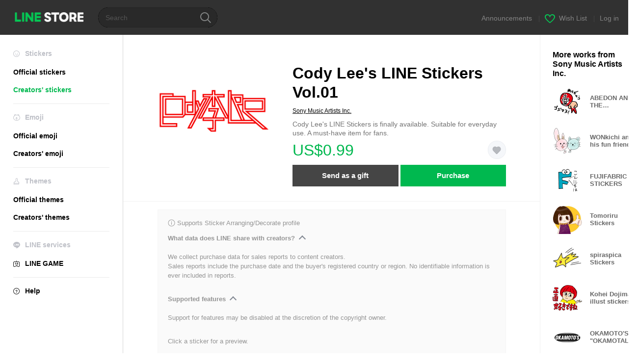

--- FILE ---
content_type: application/javascript; charset=utf-8
request_url: https://store.line.me/api/v2/resource/messages.js/en?lang=en&hash=4818ae20a5347df4594d96079f963ac9134e3f59
body_size: 78068
content:
var MESSAGE_SOURCE={"premium.lp.faq.planchange.description.carrier.tw":function(){return 'You can currently change between some plan types on LINE STORE. <br><br>\n\n\n\nTo change your plan:<br>\n\n1. Log in to LINE STORE.<br>\n\n2. On mobile: Tap the menu icon (≡) > Account page (your name) > Purchase history > Subscription plans > Change plan.<br>\n\nOn PC: Tap Account page > Subscription plans > Change plan<br>\n\n3. Select the plan you wish to change to and change your plan.<br><br>If you upgrade your plan, you can use the upgraded service for no extra charge until the new price is applied from the next renewal date.\n\n <br><br>\n\nNote: If using mobile carrier payments, it may take one day or more to complete your payment. However, you can start using the service right away. To upgrade from a Basic course to a Deluxe course plan using mobile carrier payments, please cancel your Basic plan and subscribe to a Deluxe plan after your Basic plan expires.'},"premium.lp.plan.price.studentmonthly":function(){return '¥120/month'},"page.text.charge.purchased":function(){return 'Purchased: '},"search.box.text":function(){return 'Character names, keywords, etc.'},"menu.text.section.buy":function(){return 'Buy'},"08.purchase.mobilePaymentTitle.1":function(){return 'Mobile payment'},"premium.lp.faq.student.description.delxe2.tw":function(){return 'Students currently attending a university, graduate school, junior college, vocational school, technical junior college, high school, or middle school in Taiwan are eligible for Student plans.<br>Note: If you\'re a minor, you need permission from a parent or guardian to subscribe to this service.<br><br>Student plans<br>• Basic course: NT$60/month<br>• Deluxe course: NT$80/month<br><br>First-time subscribers can try out LINE Stickers Premium for free during a trial period.<br>Note: Prices include tax. The length of the free trial period depends on when you subscribe.<br>Please check to see how much time you have when you sign up.'},"store.inflow.desc":function(){return 'Check out the latest trends'},"page.text.music.resubscribe_offer.button.desc":function(){return '(JPY 980/month starting from the 4th month)'},"page.text.music.targetingoffer_4mo_10yen.caption":function(){return '¥10 per month for the first 4 months'},"mail.label.copyright.new":function(){return '© LY corporation'},"premium.plan.student.graduation.date":function(){return 'Expected graduation date'},"seo.metatitle.crsticker.author":function(args){return ''+args[0]+' LINE stickers | LINE STORE'},"07.charge.buyEndTitle":function(){return 'Purchase complete'},"purchase.transactionlaw.payment.method.desc.new":function(){return 'The payment method specified on this page either by LY corporation or the third-party payment service.'},"page.text.notice":function(){return 'Announcements'},"premium.lp.dx3monthtrial.title":function(){return '<span class="highlight">New subscribers get their first 3 months</span><br><span class="highlight">of the Deluxe course for free!</span>'},"page.text.rules.agree.Privacy":function(){return 'Privacy Policy'},"premium.lp.banner.description.tw2":function(){return 'Get the Deluxe course for unlimited use of millions of stickers, themes, and emoji! Choose the yearly plan for even better deals!'},"payment.charge.label.tw_mycard_member_point":function(){return 'MyCard Member Point Deduction'},"store.endpage.popup.title.collection.premium.remove":function(){return 'Temporary error'},"linestore.aoa.title.unablepayment":function(){return 'Unable to make payment.'},"premium.deluxe.lp.plantable.dlslot":function(){return 'Sticker/Emoji <span style="color:#07b53b;">capacity</span>'},"page.text.top.wish.tutorial.title":function(){return 'How to make a Wish List!'},"premium.lp.faq.list.deluxe.theme.desc.id":function(){return 'To check your sticker/emoji sets:<br>\n1. Start LINE.<br>\n2. Tap the Home tab > Settings.<br>\n3. Tap Stickers > My Stickers.<br>\n4. Tap the Stickers or Emoji tab.<br><br>\n\nTo check your themes:<br>\n1. Start LINE.<br>\n2. Tap the Home tab > Settings.<br>\n3. Tap Themes > My Themes.'},"btn.confirm":function(){return 'OK'},"premium.plan.basic.monthly":function(){return 'Monthly plan (Basic)'},"page.text.premium.sticker.howtodl":function(){return 'Open LINE and go to Settings > Stickers > "LINE Stickers Premium" > "My Premium stickers" to download your new stickers.'},"page.text.oasort.new.sp":function(){return 'New'},"page.title.emoji.official":function(){return 'Official emoji'},"premium.lp.faq.nation.title":function(){return 'What countries can I use LINE Stickers Premium in?'},"99.popup.complete.purchase.Label1":function(args){return 'You bought '+args[0]+'!'},"premium.lp.faq.trialcancel.description.delxe.tw":function(args){return 'For information about canceling your plan (course) subscription during the free trial, see <a href="'+args[0]+'">this Help article.</a>'},"store.inflow.rising":function(){return 'Hot'},"99.popup.complete.purchase.Label2":function(){return 'View your purchase history from your account page.'},"page.text.music.cancel.result.desc":function(){return 'You can continue to use your plan until the subscription end date listed on your account page.'},"page.text.music.resubscribe_offer.promotion.title":function(){return '\Special Resubscription Offer/'},"page.text.call.confirm.change_auto_recharge":function(){return 'Change your auto-recharge amount?\nTap OK to cancel the amount currently set for auto-recharge.'},"premium.lp.plan.details":function(){return 'Plan details'},"page.text.music.button.creditcard3":function(){return 'Credit card payment only'},"page.text.music.button.creditcard2":function(){return 'Pay by credit card'},"kr.paypemtinfo.collect.mail":function(){return '이메일 주소\n'},"seo.metatitle.theme.detail":function(args){return ''+args[0]+' – LINE theme | LINE STORE'},"btn.resume":function(){return 'Restore plan'},"premium.tw.linemobile.generalLP.button":function(){return 'LINE MOBILE home'},"premium.plan.changeplan.notice.description.freetrial":function(){return '・If you change your plan type or course during your free trial, you can continue your free trial where you left off with your new subscription.'},"tooltip.search.keywords":function(){return 'Try using trending search terms and find brand new stickers!'},"wish.text.setting.privacy.title":function(){return 'Privacy settings'},"page.title.theme.official_2":function(){return 'Official themes'},"cashback.aoa.body":function(args){return 'You earned LINE Credit from your purchase of '+args[0]+'.\n\nUse Credit toward buying stickers, game items, and more from LINE STORE.'},"error.liveviewing.login_button.label":function(){return 'Log in with a different account'},"payment.label.ais.mpay":function(){return 'AIS mPay'},"premium.lp.faq.deluxe.theme.desc3.id":function(){return 'The Deluxe course is one of the courses available in LINE Stickers Premium.<br>With this course, you can:<br><br>Get unlimited access to participating stickers, emoji, and themes.<br>• Have up to a total of 1,000 Premium sticker and emoji sets, as well as 100 themes at a time.<br>Note: The number of sets you can actually have at any one time may differ depending on your device\'s storage capacity.<br><br>In addition to the Deluxe course, there is also currently a Basic course that lets subscribers use participating stickers only.<br>Note: With the Basic course, you can have up to five participating sticker sets at a time.'},"seo.metatitle.emoji.official":function(){return 'LINE official emoji – New emoji and more | LINE STORE'},"page.text.charge.equivalent":function(args){return '1 LINE Credit = '+args[0]+' equivalent'},"premium.trial.description.deluxe.id":function(args){return 'For just Rp25.000 a month, you get unlimited access to over '+args[0]+' sticker sets.<br>Get a Deluxe course to add access to emoji and keep up to 1,000 sets at a time.<br>Try it out for free right now.'},"page.text.register_email_address.delete_confirm_message":function(){return 'You will no longer receive purchase confirmation emails. Stop receiving emails?\n'},"page.text.game.zone":function(){return 'Zone'},"premium.lp.faq.deluxe.title.th":function(){return 'About the LINE Stickers Premium Deluxe course'},"page.text.music.cancel.button.not_now":function(){return 'Not now'},"page.sort.sticker_character":function(){return 'Characters'},"store.endpage.toast.collection.add2":function(){return 'Added to favorites'},"page.text.tier.attention.game_line_wooparooland":function(){return 'The price per item may change with the amount you purchase.'},"page.text.sticker.creators_big_category":function(){return 'Big stickers'},"premium.lp.faq.purchase.title.tw":function(){return 'Purchasing a subscription plan'},"barcode_payment_complete.aoa.transaction_id":function(){return 'Transaction ID'},"sidemenu.text.premium":function(){return 'Unlimited hit stickers'},"btn.close":function(){return 'Close'},"premium.lp.disclaimer.student":function(){return 'To use the student plan, you must be currently enrolled in a Japan-based university, graduate school, junior college, vocational school, technical junior college, high school, or middle school.'},"beforehour.plurals.one":function(){return '％d hour ago'},"page.text.music.expired_campaign":function(){return 'This URL has expired.'},"premium.lp.faq.list.deluxe.theme.title.tw":function(){return 'Checking the Premium sticker/emoji sets and themes you\'ve downloaded'},"premium.lp.faq.planchange.description.linemoandmusic.desc1":function(args){return 'You can currently change between some plans (courses) on LINE STORE.<br><br>\n\nTo change your plan (course): <br>\n1. Log in to LINE STORE.<br>\n2. Tap the menu icon > Account page > Purchase history > Subscription plans > Change plan.<br>\nNote: For PC users, click Account page > Subscription plans > Change plan.<br>\n3. Select the plan (course) that you want and finish changing your plan.<br><br>\n\nIf you change your plan (course), you can use the service for no extra charge until the new price is applied from the next renewal date.<br><br>\n\nIf you\'ve subscribed to LINE MUSIC or LINEMO, you can use the Basic course for free. For details, see <a href="'+args[0]+'">this Help article</a> if you have a LINE MUSIC subscription or <a href="'+args[1]+'">this Help article</a> if you\'re using LINEMO.'},"page.text.rules.taiwan_channel_agreement":function(){return 'Channel agreement'},"purchase.transactionlaw.item.application":function(){return 'Contents of sales contract'},"seo.metadescription.otoku.lp":function(){return 'LINE STORE: Save on LINE Manga Coins, stickers, emoji, and more!'},"premium.deluxe.lp.plan.price.individualmonthly.id":function(){return 'Rp45.000/month'},"meta.description.oalist.event":function(){return 'Friend LINE official accounts to get free stickers and themes exclusive to account friends.'},"premium.lp.faq.deluxe.title.tw":function(){return 'About the LINE Stickers Premium Deluxe course'},"premium.lp.faq.list.deluxe.theme.title.th":function(){return 'Checking the Premium sticker/emoji sets and themes you\'ve downloaded'},"premium.lp.faq.trialcancel.title.tw":function(){return 'Canceling your subscription during the free 30-day trial'},"error.illegal_email_address":function(){return 'Please re-enter the email address and check that you have entered it correctly.'},"kr.paypemtinfo.collect.disagreecheck":function(){return '동의하지 않음\n'},"premium.lp.stickernum.1200":function(){return '12 million'},"oalist.text.eventemoji.noitem":function(){return 'No free emoji at this time.'},"text.payment.end.OA":function(){return 'Friend LINE STORE\'s official account to get valuable info about the items you purchase!'},"99.error.under_maintenance.errorLabel.1":function(){return 'Under maintenance'},"99.popup.buy.label.12":function(){return 'LINE Pay (Balance)'},"premium.lp.faq.cancelback.description.tw":function(){return 'You can restore a plan that was canceled but hasn\'t expired yet until 9:59 pm on the day before the renewal date. You will no longer be able to restore it after that time.'},"99.error.under_maintenance.errorLabel.2":function(){return 'You can\'t buy any items right now because this game is currently undergoing maintenance.\nPlease try again later.'},"premium.lp.faq.deluxe.theme.desc":function(){return 'The Deluxe course is one of the courses available in LINE Stickers Premium.<br><br>\n\nWith this course, you can:<br>\n• Get unlimited use of supported creators\' emoji and themes in addition to eligible stickers.<br>\n• Have up to a total of 1,000 Premium sticker and emoji sets as well as 100 themes at a time.<br><br>\n\nIn addition to the Deluxe course, there is currently a Basic course that lets subscribers use eligible stickers only.<br>\nNote: With the Basic course, you can have up to five eligible sticker sets at a time.'},"99.popup.buy.label.13":function(){return 'LINE Pay (Credit card)'},"endpage.oafollow.desc2":function(){return 'Great deals and news'},"endpage.oafollow.desc1":function(){return 'LINE STORE'},"page.text.rules.agree.Agree":function(){return 'I agree to the above'},"page.text.music.sony_1y.note":function(){return 'You\'ll be automatically charged ¥9,600 each year after the trial period (1 year) ends.'},"btn.download.item":function(args){return 'Download your new '+args[0]+''},"gnb.menu.shortcut":function(){return 'Add shortcut to Home screen'},"premium.lp.faq.deluxe.theme.desc.id":function(){return 'The Deluxe course is one of the courses available in LINE Stickers Premium.<br><br>\n\nWith this course, you can:<br>\n• Get unlimited use of supported creators\' emoji and themes in addition to eligible stickers.<br>\n• Have up to a total of 1,000 Premium sticker and emoji sets as well as 100 themes at a time.<br><br>\n\nIn addition to the Deluxe course, there is currently a Basic course that lets subscribers use eligible stickers only.<br>\nNote: With the Basic course, you can have up to five eligible sticker sets at a time.'},"barcode_payment_complete.aoa.transaction_date":function(){return 'Transaction date'},"page.text.rules.later":function(){return 'Skip'},"misc.display.itemname.stickershop":function(){return 'stickers'},"page.text.music.shelf.day.title.jp":function(){return 'Premium Plan (Unlimited Streaming)'},"page.text.music.ymobile.already_used_coupon":function(){return 'You already used this coupon.'},"premium.deluxe.lp.general.desc":function(){return 'Upgrade to a Deluxe course for access to emoji and keep up to 1,000 sets at a time.<br>You can upgrade your subscription now at no extra cost until your next renewal period.<br><br>Why wait? Tap a button below to get started.'},"error.payment.already_available.desc":function(){return 'You can\'t purchase an item you already have.'},"ogp.description.author_list":function(args){return 'Check out stickers by "'+args[0]+'" on LINE\'s official online store!'},"premium.lp.faq.list.description.delxe.tw":function(){return 'To check your sticker and emoji sets: <br>\n1. Start the LINE app.<br>\n2. Tap the Home tab > Settings.<br>\n3. Tap Stickers > My Premium stickers.'},"premium.lp.deluexe.merit.theme.desc2":function(){return 'With the Deluxe course, change themes whenever you want to invite all your favorite characters to your LINE app.'},"purchase.transactionlaw.item.ticket":function(){return 'Ticket'},"btn.oafollow":function(){return 'Add friend'},"payment.charge.label.bank_transfer":function(){return 'Bank transfer'},"seo.metatitle.gametop":function(){return 'LINE GAME – Great deals on Rubies and Diamonds | LINE STORE'},"page.text.music.banner.text.period.h20":function(){return 'N/A'},"creditreminder.link.aoa_template":function(){return 'Use your Credit now'},"page.text.browsing_history":function(){return 'Viewing history'},"payment.label.cashback":function(args){return 'From purchasing '+args[0]+''},"sidemenu.premium.banner.desc.tw":function(){return 'Unlimited access to Premium stickers<br>for NT$80 a month'},"premium.lp.plan.general.title.tw":function(){return 'Stickers Premium<br>for just NT$80/month'},"link.return.yahoo":function(){return 'Return to Yahoo! JAPAN'},"newyear.recommend.list.title":function(){return 'New Year\'s Stickers for You'},"store_service.error.wish.list_not_visible":function(){return 'This Wish List is private and can\'t be shown.'},"premium.plan.deluxe.student":function(){return 'Student plan (Deluxe)'},"page.text.demaecan.already_used_coupon":function(){return 'You already used this coupon.'},"page.text.music.resubscribe_offer.note.7":function(){return 'Please note that this promotion may change or end without notice.'},"premium.lp.plan.general.title.th":function(){return 'Your Premium plan is just<br>THB 69 a month'},"page.text.rules.description":function(){return 'Ready to get started? Agree to the following to continue.'},"purchase.transactionlaw.item.sticker":function(){return 'Sticker'},"kr.paypemtinfo.collect.term":function(){return '보유 및 이용기간\n'},"page.text.call.auto_renewal":function(){return 'Auto-renewal'},"aoa.label.payment_term":function(){return 'Billing period'},"premium.lp.faq.linemo.info.desc":function(args){return 'If you have a LINEMO subscription, you can use the LINE Stickers Premium Basic course for free with this plan.<br>\nNote:<br>\n- The LINE Stickers Premium Deluxe course is not available through this plan<br>\n- You cannot subscribe to the Deluxe course while you\'re using the LINE Stickers Premium for LINEMO plan.<br>\n- If you want to use the Deluxe course, subscribe from LINE STORE after canceling your LINE Stickers Premium for LINEMO plan.<br><br>\n\nFor details about LINE Stickers Premium courses/plans, <a href="'+args[0]+'">see this Help article</a>.<br>\nFor more information about LINEMO, refer to <a href="'+args[1]+'" target="_blank">this link</a>. (Only available in Japanese.)<br><br>\n\nTo use the LINE Stickers Premium for LINEMO plan, you need to access the application page from the LINEMO official account and sign up. If you already have a LINE Stickers Premium plan, you can sign up for the LINE Stickers Premium for LINEMO plan after canceling your current plan and letting it expire.<br>\nNote: If you cancel your LINEMO subscription, you will not be able to use the LINE Stickers Premium for LINEMO plan after your canceled subscription expires.<br><br>\n\nFor the steps to cancel your LINE Stickers Premium for LINEMO plan, see <a href="'+args[2]+'">this Help article</a>.<br>\nNote: After you cancel your plan, the cancelation will go into effect immediately.'},"payment.label.chunghwa_local_phone":function(){return 'Chunghwa local phone'},"seo.metadescription.premiumtheme.new":function(){return 'New LINE Stickers Premium themes. Use unlimited stickers, emoji, and themes for only JPY 480 per month. Your chats will never be the same.'},"page.text.music.subscriptionsku.caption.new2":function(){return '1st time 1 month free'},"premium.lp.boost.title":function(){return 'More stickers,\nmore connections'},"premium.plan.changeplan.notice.description.newplan":function(){return 'Your subscription will be automatically renewed with your new plan on the next renewal date.'},"page.title.music":function(){return 'LINE MUSIC'},"premium.lp.faq.linemo.info.title":function(){return 'About LINE Stickers Premium for LINEMO'},"seo.metatitle.crsticker.category.character.pop":function(args){return ''+args[0]+' '+args[1]+' – Top LINE creators\' stickers | LINE STORE'},"page.text.music.subscriptionsku.caption.new4":function(){return '1st time 1 month free (with mobile carrier or LINE Credit)'},"page.text.music.subscriptionsku.caption.new3":function(){return 'First month'},"store.mangacoin.stoppage.2":function(){return 'Important: You can no longer purchase Manga Coins with LINE Credit as of 5 pm on August 31, 2023.'},"page.text.title.get.eventitem":function(args){return 'You got "'+args[0]+'."'},"premium.plan.basic.linemo":function(){return 'LINE Stickers Premium for LINEMO'},"store.mangacoin.stoppage.3":function(){return 'You can no longer purchase Manga Coins with LINE Credit as of 5 pm on August 31, 2023.'},"premium.lp.faq.deluxe.desc2":function(){return 'With the newly added Deluxe course, you can:<br>\n• Get unlimited use of creators\' emoji in addition to eligible stickers.<br>\n• Keep up to 1,000 sticker and emoji sets at a time.<br>\nNote: The number of sets you can keep may differ depending on the amount of storage available on your device.<br><br>\n\nIn addition to the Deluxe course, there\'s currently a Basic course that lets subscribers use eligible stickers only.<br>\nNote: With the Basic course, you can keep up to five eligible sticker sets at a time.'},"seo.metadescription.sticker.creators_custom_category":function(){return 'LINE STORE is LINE\'s official online store. Liven up your chats with creators\' custom stickers that let you add whatever text you like, as many times as you like!'},"seo.metatitle.sticker.creators_popup_category":function(){return 'Creators\' pop-up stickers'},"page.text.register_email_address.description_of_email_management_1":function(){return 'The email address will be stored for as long as you continue to use the service or until you delete it yourself.'},"store.billing.mangacoin.stoppage.1":function(){return 'You\'ll no longer be able to buy Manga Coins with LINE Credit from 5 pm on August 31, 2023. (Learn more)'},"page.text.register_email_address.description_of_email_management_2":function(){return 'You can change your email address or choose to stop receiving emails from your account page.'},"premium.planmanagement.desc2":function(){return 'Please use the LINE app to edit your stickers.'},"store.billing.mangacoin.stoppage.3":function(){return 'You can no longer purchase Manga Coins with LINE Credit as of 5 pm on August 31, 2023. (Learn more)'},"premium.planmanagement.desc1":function(){return 'See here for details on canceling LYPプレミアム.'},"store.billing.mangacoin.stoppage.2":function(){return 'From 5 pm on August 31, 2023, Manga Coins will no longer be available for purchase with LINE Credit. If you were hoping to buy Manga Coins with your Credit, please do so before then. (Learn more)'},"report.reason":function(){return 'Tell us why you are sending us this report.'},"Premium.rules.agree.body.tw":function(){return '1.The LINE Terms and Conditions of Use and Special LINE Terms and Conditions(<a href="https://terms.line.me/line_terms?lang=zh-Hant" target="blank">https://terms.line.me/line_terms?lang=zh-Hant</a>) also apply to your use of the Service.<br>2.As the Service supplies digital content that is not available in a tangible medium and online services that are fully performed once begun, the Service is not subject to Article 19 Paragraph 1 of the Taiwan Consumer Protection Act in relation to the seven-day cooling-off period, and no refund for returns of the Service will be provided.<br>3.Please refer to the LINE Privacy Policy (<a href="https://line.me/zh-hant/terms/policy/" target="blank">https://line.me/zh-hant/terms/policy/</a>) for other matters related to the collection, processing, and use of personal data in relation to the Service.'},"premium.lp.faq.env.title.delxe":function(){return 'System specifications for using Stickers Premium'},"error.title":function(){return 'Error'},"premium.lp.trial.button.3months":function(){return 'Start free 3-month trial'},"page.title.emoji.all":function(){return 'All emoji'},"premium.emoji.download.button.nonex2":function(){return 'Download with Premium subscription'},"seo.metadescription.otoku.lp11":function(){return 'Important'},"seo.metadescription.otoku.lp10":function(){return 'Save with these services'},"premium.lp.merit.unlimited.desc.deluxe.theme.tw.newprice":function(args){return 'Get unlimited access to over '+args[0]+' creators\' stickers, emoji, and themes.<br>A stickers-only plan is just NT$80 a month, or unlock access to emoji and themes for NT$120 a month.<br>Discover new Premium stickers, emoji, and themes each month.<br><br>(Only stickers, emoji, and themes with the purple P icon are included in the subscription service.)'},"page.text.pop.stamp":function(){return 'Popular official stickers'},"seo.metatitle.manga.paypay":function(){return 'Buy LINE Manga Coins with PayPay | LINE STORE'},"wish.list_shared.description_hide":function(){return '<em>Log in</em> and send a gift!'},"premium.lp.emojinum.100k":function(){return '100 thousand'},"page.text.call.charge_credit.desc":function(){return 'Call Credit is a prepaid electronic credit system that you can use to make calls.'},"customstickerguide3.body":function(){return 'From inside jokes to nicknames, how you use them is up to you.'},"store.top.headerbanner.cashback.time":function(){return ':HH:mm:ss'},"page.text.buddysticker.info":function(){return 'Get this set for free by friending its account!'},"seo.metatitle.premium.animationemoji.new":function(){return 'New LINE Stickers Premium animated emoji | LINE STORE'},"btn.download.label.theme":function(){return 'theme'},"premium.lp.faq.student.description.delxe2.id":function(){return 'Students currently attending a university, graduate school, junior college, vocational school, technical junior college, high school, or middle school in Indonesia are eligible for Student plans.<br>Note: If you\'re a minor, you need permission from a parent or guardian to subscribe to this service.<br><br>Student plans<br>• Basic course: Rp15.000/month<br>• Deluxe course: JPY 35.000/month<br><br>First-time subscribers can try out LINE Stickers Premium for free during a trial period.<br>Note: Prices include tax. The length of the free trial period depends on when you subscribe.<br>Please check to see how much time you have when you sign up.'},"premium.purchase.complete.guide":function(args){return 'You can see your subscription details under "<a href="'+args[0]+'">Subscription plans</a>."'},"store.lp.otoku.manga.festival.3":function(args){return 'From '+args[0]+' to '+args[1]+''},"page.text.pickup":function(){return 'Editors\' choice'},"store.lp.otoku.manga.festival.1":function(){return 'LINE STORE Festival is in town!'},"meta.description.oalist.new":function(){return 'Catch the latest celebrities and brands on the LINE official account new arrivals page.'},"seo.metatitle.crsticker.category.pop":function(args){return ''+args[0]+' – Top LINE creators\' stickers | LINE STORE'},"premium.lp.faq.list.description.delxe.id":function(){return 'To check your sticker and emoji sets: <br>\n1. Start the LINE app.<br>\n2. Tap the Home tab > Settings.<br>\n3. Tap Stickers > My Premium stickers.'},"seo.metatitle.author.itemlist":function(args){return ''+args[0]+' LINE stickers & emoji | LINE STORE'},"aoa.present_block.desc2":function(){return 'We weren\'t able to send the item below due to an error.'},"payment.charge.label.line_gift_code":function(){return 'LINE gift code'},"aoa.present_block.desc1":function(){return 'Thank you for using LINE STORE.'},"page.text.music.subscriptionsku.caption.profitable":function(){return 'Best value'},"btn.icon.oadetail":function(){return 'Details'},"aoa.present_block.desc3":function(){return 'Please request a refund by tapping "Contact us".'},"seo.metadescription.sticker":function(){return 'LINE STORE is LINE\'s official online store. You\'ll find stickers featuring Brown, Cony, and the other LINE characters inside. It\'s hard not to fall in love with animated and sound stickers too.'},"seo.metatitle.crtheme.detail":function(args){return ''+args[0]+' – LINE theme | LINE STORE'},"wish.text.setting.privacy.public":function(){return 'Public'},"charge.prepaidcard.receipt.text.hilife":function(){return 'Hi-Life'},"page.text.item.credit_purchase":function(){return 'Purchased Credit'},"kr.footer.terms":function(){return '이용약관\n'},"premium.lp.faq.trial.title.delxe.tw":function(){return 'About the free trial'},"premium.lp.faq.pstickers.title.delxe":function(){return 'Checking if sticker sets are offered with LINE Stickers Premium'},"premium.linemo.planmanagement.note2":function(args){return 'You can cancel your "LINE Stickers Premium for LINEMO" plan from the <a target="_blank" href="'+args[0]+'">LINEMO My Menu page</a>.'},"customsticker.edit.button":function(){return 'Edit caption'},"purchase.transactionlaw.premium.planchange.cancel.desc":function(){return '• The service is provided from the date of purchase to the last day of service for the duration of the selected plan (monthly or yearly).<br>\n• Until you cancel your service subscription, the service will automatically be renewed after the end of each service period.<br>\n• If the subscription is canceled by 9:59 pm on the last day of service, no charges will be applied due to the change in plans.<br>\n• The price of the new plan will be charged beginning from the first payment date.'},"page.banner.live.title":function(){return 'LINE LIVE'},"page.text.music.ls_upd_pm_2025.button":function(){return 'Subscribe'},"report.succeed":function(){return 'Report sent successfully.'},"premium.lp.faq.trial.title.delxe.th":function(){return 'About the free trial'},"page.banner.live.pc.title":function(){return 'LINE LIVE PC'},"page.text.music.shelf.hulu.description.jp":function(){return 'These are plans that allow you to enjoy unlimited streaming for increments of 1 month or 1 year.<font color="red">Get your first 2 months free if you\'re a Hulu user!</font>\nLINE MUSIC subscribers also get unlimited access to over 15 million LINE stickers.\nInstallation of the LINE MUSIC app is required.'},"payment.user_can_purchase_already_have_subscription":function(){return 'You are currently using a ticket. \nYour ticket can be automatically renewed once your current ticket expires. Continue?'},"text.OA.eventitem.download.description.adl":function(){return 'Here\'s your free gift for friending an official account! They\'ll be automatically downloaded when you first use them.'},"page.text.search.placeholder":function(){return 'Search'},"store.endpage.popup.desc.collection.premium.remove":function(){return 'Unable to remove this sticker from your collection. Please wait a while then try again.'},"premium.lp.plan.price.individualmonthly.id":function(){return 'Rp.25,000/month'},"premium.endpage.theme.download.button.non":function(){return 'Try unlimited themes and stickers for free'},"store.mangacoin.oshirase":function(){return 'Learn more'},"premium.studentverification.save":function(){return 'Save and continue'},"payment.user_cannot_purchase_already_have_subscription":function(){return 'You can\'t buy another ticket while already subscribed to a Premium Plan.'},"report.privacypolicy":function(args){return 'Your report will be handled in accordance with <a href="'+args[0]+'" target="_blank">LINE\'s Privacy Policy</a> and will only be shared with <a href="'+args[1]+'" target="_blank">other LINE Group companies</a> as necessary to process your report.'},"page.text.title.line_credit":function(){return 'About LINE Credit'},"premium.sticker.download.button.non":function(){return 'Try unlimited stickers for free'},"beforehour.plurals.other":function(){return '％d hours ago'},"premium.lp.faq.env.description.delxe.id":function(){return 'LINE Stickers Premium can be used with the following recommended system specifications.<br><br>\n\nLINE app version<br>\niOS and Android devices: Version 13.4.0 or later<br><br>\nNote: LINE Stickers Premium can\'t be used on LINE version 10.21.0 or earlier. <br><br>\n\nOS version<br>\n• iOS 12.0 or later<br>\n• Android 5.0 or later<br><br>\n\nThis service is not supported on:<br>\n• Tablets<br>\n• PCs<br>\n• Other devices that cannot support the use of the LINE app'},"btn.cancel.plan":function(){return 'Disable auto-renewal'},"premium.lp.merit.unlimited.desc.new":function(args){return 'Get unlimited access to over '+args[0]+' participating stickers and emoji.<br>A stickers-only plan is just ¥240 a month, or get access to both stickers and emoji for ¥480 a month.<br>Discover new Premium stickers and emoji each month.<br><br>(Only stickers and emoji with the purple P icon are included in the subscription service.)'},"page.text.new.theme.creators":function(){return 'New creators\' themes'},"page.text.music.resubscribe_offer.caption":function(){return 'Resubscribe to Premium plan'},"page.text.music.resubscribe_offer.note.2":function(){return 'Even if you cancel plan auto-renewal during the 3-month promotional period after accepting this offer, you can use the Premium plan for the full 3 months.'},"page.text.music.resubscribe_offer.note.1":function(){return 'The usual price is ¥980 per month.'},"page.text.music.resubscribe_offer.note.4":function(){return 'To cancel auto-renewal for your plan, please cancel at least 24 hours before the renewal date from the "Subscription plans" tab under "Account page."'},"premium.premiumtop.emoji.title":function(){return 'Premium emoji'},"page.text.free":function(){return 'Free'},"page.text.music.resubscribe_offer.note.3":function(){return 'After the promotional period, your plan will automatically switch to the standard price.'},"page.text.music.resubscribe_offer.note.6":function(){return 'The tickets above can only be used in Japan.'},"page.text.music.resubscribe_offer.note.5":function(){return 'If you don\'t cancel auto-renewal at least 24 hours before the renewal date, your plan will automatically be renewed and you\'ll be charged within the 24-hour period prior to the renewal date.'},"premium.deluxe.lp.plantable.deluxe":function(){return 'Deluxe course'},"wish.text.current_status.private":function(){return 'Can <em>only be viewed by you</em>.'},"cashback.text.credit_rate":function(){return 'Credit rate:'},"text.payment.end.OA.emoji":function(){return 'If you have added LINE STORE\'s official account as a friend, a link for your purchased emoji will be sent to you directly. Tap the link to download your emoji.'},"meta.title.oalist.top":function(){return 'LINE official accounts – Connect with celebrities, businesses, brands, and more | LINE STORE'},"premium.lp.update.button":function(){return 'Update LINE'},"premium.lp.faq.about.title.tw":function(){return 'About LINE Stickers Premium'},"premium.lp.faq.trialcancel.description.delxe":function(args){return 'For information about canceling your plan (course) subscription during the free trial, see <a href="'+args[0]+'">this Help article.</a>'},"premium.studentverification":function(){return 'Student verification'},"tabmenu.music":function(){return 'MUSIC'},"premium.lp.title.free.1months":function(){return 'New users: First month free! '},"premium.lp.faq.trial.title.delxe.id":function(){return 'About the free trial'},"page.text.music.targetingoffer_4mo_10yen.not_target":function(){return 'Unfortunately, we\'re not accepting this ticket at this time. We apologize if you accidentally received a message about this ticket.'},"page.text.music.button.payment2":function(){return 'Pay by mobile carrier or LINE Credit'},"store.oablock.addfriend2":function(){return 'Add LINE STORE\'s official account as a friend and receive notifications'},"error.liveviewing.invalid_account.description.1":function(){return 'Please log in to the same LINE account you use for LINE LIVE-VIEWING and LINE STORE.'},"wish.text.share.fb":function(){return 'Facebook'},"report.confirm.th":function(){return 'Acknowledge and send'},"store.oablock.addfriend1":function(args){return 'You added '+args[0]+' and got '+args[1]+'!'},"error.liveviewing.invalid_account.description.2":function(){return 'You won\'t be able to buy tickets when your accounts don\'t match.'},"error.payment.user_cannot_present_by_application_type.desc":function(args){return 'We can\'t send this gift item because '+args[0]+'\'s device or OS doesn\'t support it.'},"premium.deluxe.lp.unsubscriber.freetrialed.desc.theme":function(){return 'Upgrade to a Deluxe course for access to emoji and themes. Plus you can keep up to 1,000 emoji/sticker sets at a time.'},"store.lineplay.fadeout":function(args){return 'LINE PLAY will be ending service on May 20, 2024.\n\n\nBecause of this, we\'ll no longer be selling in-service currency starting April 18, 2024. You can find our schedule leading up to end of service from the link below.\n\n\n<a href="'+args[0]+'">https://store.line.me/notice/100001486/ja</a>'},"page.text.free.sticker.howtodl.2":function(){return 'These stickers will be <span class="MdColorRed">automatically downloaded</span> \nwhen you first use them in the LINE app.'},"seo.metadescription.premium.lp3":function(args){return 'A flat-rate sticker subscription service with unlimited access to over '+args[0]+' participating stickers for just ¥240 per month. Choose the Deluxe Course option for unlimited emoji. You can download any participating stickers or emoji and use them as long as you want. Not convinced? There\'s a free trial that\'s really free.'},"premium.plan.manage.plan_change.button":function(){return 'Change plan'},"seo.metatitle.sticker.creators_custom_category":function(){return 'Creators\' custom stickers'},"seo.metadescription.premium.lp4":function(){return 'A flat-rate sticker subscription service with unlimited access to participating stickers for just ¥240 per month. Choose the Deluxe course option for unlimited access to participating emoji and themes. Join the service now to add unlimited fun to your chats! Not convinced? There\'s a 1-month free trial that you can try out now!'},"premium.lp.merit.unlimited.desc.deluxe.theme.th":function(args){return 'Get unlimited access to over '+args[0]+' creators\' stickers, emoji, and themes.<br>A stickers-only plan is just THB 69 a month, or unlock access to emoji and themes for THB 139 a month. Discover new Premium stickers, emoji, and themes each month.<br><br>(Only stickers, emoji, and themes with the purple P icon are included in the subscription service.)'},"btn.icon.oafollow":function(){return 'Add'},"purchase.transactionlaw.title":function(){return 'Act on Specified Commercial Transactions Disclaimer'},"seo.metatitle.premium.category.character.pop":function(args){return ''+args[0]+': '+args[1]+' - Popular LINE Premium stickers | LINE STORE'},"premium.lp.merit.unlimited.desc.deluxe.theme.tw":function(args){return 'Get unlimited access to over '+args[0]+' creators\' stickers, emoji, and themes.<br>A stickers-only plan is just NT$80 a month, or unlock access to emoji and themes for NT$100 a month.<br>Discover new Premium stickers, emoji, and themes each month.<br><br>(Only stickers, emoji, and themes with the purple P icon are included in the subscription service.)'},"page.text.search.result.sticker.genre.subscription":function(args){return 'LINE Stickers Premium ('+args[0]+')'},"premium.lp.disclaimer.account":function(){return 'LINE Stickers Premium is only available to LINE accounts based in Japan. You may not be able to use this service if your account\'s region has changed.'},"premium.lp.faq.about.description.deluxe.theme":function(){return 'LINE Stickers Premium is a flat-rate subscription service that gives you unlimited use of a variety of eligible stickers without having to purchase them.<br><br>\n\nWith the Basic course, you can only use eligible stickers. By subscribing to the Deluxe course, you\'ll also get unlimited use of supported creators\' emoji and themes.'},"seo.metatitle.theme.author":function(args){return ''+args[0]+' LINE themes | LINE STORE'},"error.login.auto.title":function(){return 'Unable to log you in automatically.'},"seo.metatitle.search.all":function(args){return 'Results for "'+args[0]+'" in LINE stickers, emoji, themes, games, and more! | LINE STORE'},"page.text.music.resubscribe_offer.promotion.description.2":function(){return 'This special plan is available only to customers who received this offer and have been away for a period since their free trial or last Premium plan subscription.'},"premium.lp.linestore":function(){return 'Go to LINE STORE'},"page.text.sticker.preview.notice.guide.pc":function(){return 'Click a sticker to preview it. Be sure to test your caption before purchasing this set.'},"premium.lp.deluexe.merit.theme.title2":function(){return 'Unlimited themes!'},"payment.label.suica":function(){return 'Mobile Suica'},"store.endpage.popup.desc.collection.premium.limit":function(){return 'Remove a sticker from your collection on the LINE app, then try again.'},"premium.trial.description.deluxe.tw":function(args){return 'For just NT$80 a month, you get unlimited access to over '+args[0]+' sticker sets.<br>Get a Deluxe course to add access to emoji and keep up to 1,000 sets at a time.<br>Try it out for free right now.'},"purchase.transactionlaw.item.application.lineout":function(args){return 'LINE Out 30-Day Plan ('+args[0]+')'},"seo.metatitle.editorspick":function(args){return ''+args[0]+' | LINE STORE'},"premium.lp.faq.about.title.th":function(){return 'About LINE Stickers Premium'},"wish.text.setting.url.complete":function(){return 'Your Wish List URL has been changed.'},"seo.metatitle.webtoon":function(){return 'Buy LINE WEBTOON items here | LINE STORE'},"premium.studentverification.schoolname.notset":function(){return 'Enter the name of your school (Ex: LINE University)'},"premium.tw.chtplan.planmanagement.desc":function(){return 'Plan provided by CHT'},"premium.lp.faq.deluxe.theme.desc.th":function(){return 'The Deluxe course is one of the courses available in LINE Stickers Premium.<br><br>With this course, you can:<br>• Get unlimited use of supported creators\' emoji and themes in addition to eligible stickers.<br>• Have up to a total of 1,000 Premium sticker and emoji sets as well as 100 themes at a time.<br><br>In addition to the Deluxe course, there is currently a Basic course that lets subscribers use eligible stickers only.<br>Note: With the Basic course, you can have up to five eligible sticker sets at a time.'},"generate_barcode.aoa.expiration_date":function(){return 'Expiration date'},"linestore.aoa.button.resubscribe":function(){return 'Resubscribe'},"premium.plan.manage.resume.description":function(){return 'Your previously unsubscribed plan will be resumed. Continue?'},"premium.lp.plan.notSupportEnv.description.new":function(){return 'You need a Japanese, Taiwanese, Indonesian, or Thai LINE account and LINE 13.4.0 or later to subscribe to LINE Stickers Premium.'},"premium.lp.accounttransfer.error":function(){return 'Sorry, your current LINE account can\'t change Premium plans because the account has been transferred to a different smartphone.\nYour plan will be automatically canceled once the subscription period ends. Please subscribe to a new plan of your choice after this period.'},"page.text.search.result.familyapp":function(){return 'More'},"premium.lp.faq.deluxe.theme.desc.tw":function(){return 'The Deluxe course is one of the courses available in LINE Stickers Premium.<br><br>\n\nWith this course, you can:<br>\n• Get unlimited use of supported creators\' emoji and themes in addition to eligible stickers.<br>\n• Have up to a total of 1,000 Premium sticker and emoji sets as well as 100 themes at a time.<br><br>\n\nIn addition to the Deluxe course, there is currently a Basic course that lets subscribers use eligible stickers only.<br>\nNote: With the Basic course, you can have up to five eligible sticker sets at a time.'},"premium.linemusic.planmanagement.note1":function(){return '• To change plans or cancel your LINE MUSIC plan, go to Settings > Stickers > Plans in the LINE app to change the settings for your linked LINE MUSIC plan.'},"08.purchase.paymentListLabel.linepay":function(){return 'LINE Pay'},"seo.metatitle.premium.creators_animation_category":function(){return 'Animated stickers - LINE Premium stickers | LINE STORE'},"premium.linemusic.planmanagement.note2":function(){return '• Canceling your LINE MUSIC Premium Plan will cancel any LINE MUSIC plan you\'re currently using. You can continue to use LINE MUSIC until the day before your next renewal date.'},"page.text.music.targetingoffer_4mo_10yen.title":function(){return 'Special ticket: 4 months for ¥10 per month'},"seo.metatitle.editorspicklist":function(){return 'LINE Stickers Premium: Editors\' Choice | LINE STORE'},"page.text.pop.emoji.official":function(){return 'Popular official emoji'},"payment.user_cannot_purchase.representative_of_family_plan":function(){return 'Family Plan admins can\'t join other plans.\nTo change plans, disband your current Family first.\n\n*LINE MUSIC app > Settings > Family Member Settings\n'},"charge.prepaidcard.receipt.image":function(){return 'Convenience store receipt'},"btn.confirm.geteventitem":function(){return 'OK'},"premium.lp.twcarrier.planchange.popup.phase1":function(){return 'Unfortunately, due to current limitations with mobile carrier payments, the only way to upgrade a Basic course plan to a Deluxe course plan is by canceling your plan and then subscribing to a Deluxe course plan after the old plan expires.'},"premium.lp.plan.subscriber.description.deluxe":function(){return 'You already have a Deluxe course subscription!<br>Start downloading stickers and emoji from the Premium store page.'},"seo.metatitle.sticker.creators_animation_category":function(){return 'Creators\' animated stickers'},"page.text.eventsticker.lsoafollowinfo":function(){return 'Friend LINE STORE\'s official account to get a handy download link on LINE for your new stickers.'},"page.text.music.cancel.button.ok":function(){return 'Cancel plan'},"btn.myitem.eventtheme":function(){return 'My Themes'},"seo.metadescription.premiumemoji.new":function(){return 'New LINE Stickers Premium Emoji. Use unlimited stickers and emoji for only JPY 480 per month. Your chats will never be the same.'},"purchase.limit.exceeded.1":function(){return 'You\'ve either reached your purchase limit, or payment for another transaction is currently being processed.'},"store.inflow.daily":function(){return 'Daily ranking'},"purchase.limit.exceeded.2":function(){return 'Please wait a moment then try again.'},"premium.lp.faq.payment.description.brandnew":function(){return 'You can purchase a plan with one of the following methods:<br><br> - LINE Pay (credit card)<br> - LINE Pay (Balance)<br> Note: This option does not allow you to pay with LINE Pay Bonuses that you received from promotions or LINE friends.<br> - Docomo mobile payment<br> - au Easy Payment/au WALLET<br> - SoftBank mobile payment/Y!Mobile<br> Note: This option can only be used for monthly and student plans.'},"aoa.button.reregistration":function(){return 'Resubscribe'},"url.notice.redirect.lineplay_prepaid_event":function(){return '/notice/877949'},"store.oablock.desc3":function(){return 'Provider for this theme'},"store.oablock.desc1":function(){return 'Provider for this sticker set'},"store.oablock.desc2":function(){return 'Provider for this emoji set'},"premium.lp.faq.deluxe.desc2.tw":function(){return 'With the newly added Deluxe course, you can:<br><br>• Get unlimited use of creators\' emoji in addition to supported creators\' stickers.<br>• Have up to 1,000 sticker and emoji sets at a time.<br>Note: The number of sets you can have will differ depending on your device.<br><br>In addition to the Deluxe course, there is currently a Basic course that lets subscribers use creators\' stickers only.<br>Note: With the Basic course, you can have up to five sticker sets at a time.'},"premium.lp.faq.expiration.description":function(){return 'After canceling your subscription, you can still use it until 11:59 pm on the day before the renewal date.<br><br>\n\nTo check the renewal date:<br>\n1. Log in to LINE STORE.<br>\n2. Tap the menu icon > Account page.<br>\n3. Tap Purchase history > Subscription plans.<br>\n4. Check under LINE Stickers Premium.'},"text.recommend.tag":function(){return 'Recommended'},"report.error.maximum":function(){return 'Unable to send report because you have reached your daily report limit.'},"premium.deluxe.lp.courseheader.deluxe":function(){return 'Deluxe course'},"btn.downloaded":function(){return 'Downloaded'},"premium.lp.plan.notSupportEnv.description.forGlobal":function(){return 'You need a Japanese, Taiwanese, Indonesian, or Thai LINE account and LINE 13.4.0 or later to subscribe to LINE Stickers Premium.'},"premium.lp.faq.plan.description.linemoandmusic.desc3":function(args){return 'To purchase a LINE Stickers Premium plan: <br>\n1. Log in to LINE STORE.<br>\n2. In the LINE Stickers Premium section, tap Try Stickers Premium for free.<br>\n3. Scroll to the bottom of the screen.<br>\n4. Select a plan (course) and agree to the Terms and Conditions of Use.<br>\n5. Follow the on-screen instructions and finish making your purchase.<br><br>\n\nIf you\'ve subscribed to LINE MUSIC or LINEMO, you can use the Basic course for free. For details, see <a href="'+args[0]+'">this Help article</a> if you have a LINE MUSIC subscription or <a href="'+args[1]+'">this Help article</a> if you\'re using LINEMO.'},"kr.footer.hosting":function(){return '호스팅사업자 LY Corporation\n'},"premium.lp.afterFreeTrial.description":function(args){return ''+args[0]+' after free trial'},"premium.lp.faq.plan.description.linemoandmusic.desc2":function(args){return 'LINE Stickers Premium offers a Basic and Deluxe course. First-time subscribers get a free 31-day trial.<br>\nNote:<br>- The length of the free trial period depends on when you subscribe. Please check to see how much time you have when you sign up.<br>- Prices include tax.<br><br>\n\nBasic course<br>\n• Monthly plan: JPY 240<br>\n• Student plan: JPY 120/month<br>\n• Yearly plan: JPY 2,400<br><br>\n\nDeluxe course<br>\n• Monthly plan: JPY 480<br>\n• Student plan: JPY 360/month<br>\n• Yearly plan: JPY 4,800<br><br>\n\nFor more information about the Student plan, see <a href="'+args[0]+'">this Help article</a>.<br><br>\n\nIf you\'ve subscribed to LINE MUSIC or LINEMO, you can use the Basic course for free. For details, see <a href="'+args[1]+'">this Help article</a> if you have a LINE MUSIC subscription or <a href="'+args[2]+'">this Help article</a> if you\'re using LINEMO.'},"premium.lp.faq.purchase.description.delxe2.tw":function(){return 'To purchase a LINE Stickers Premium plan: <br><br>1. Log in to LINE STORE.<br>2. In the LINE Stickers Premium section, tap Try Stickers Premium for free.<br>3. Select a plan (course) and agree to the Terms and Conditions of Use.<br>4. Follow the on-screen instructions and finish making your purchase.<br>'},"page.text.sticker.list.animation_categorysort":function(){return 'Only show animated emoji'},"customstickerguide1.body":function(){return 'Custom stickers let you enter any text you choose as a caption.'},"page.text.oasort.new":function(){return 'New'},"meta.title.oalist.category.rank":function(args){return ''+args[0]+' – LINE official account ranking | LINE STORE'},"page.text.item.credit_bonus":function(){return 'Bonus Credit'},"premium.download.button.lyp":function(){return 'Download (LYPプレミアム members)'},"premium.download.button":function(){return 'Download for free (Premium members)'},"seo.metatitle.search.emoji":function(args){return ''+args[0]+' LINE Emoji | LINE STORE'},"gnb.menu.title.theme":function(){return 'Themes'},"premium.pickup.desc2":function(){return 'Our top Premium sticker, emoji, and theme picks<br>(Creators are free to remove their content from the Premium service at any time.)'},"seo.metadescription.sticker2":function(){return 'Buy stickers featuring your favorite anime and manga, LINE characters, and more on LINE STORE, LINE\'s official web store. Select from a wide variety of payment options!'},"premium.lp.trial.button":function(){return 'Try it free for a month'},"wish.error.list_shared.no_product":function(args){return 'There are no items to display at the moment. Ask <em>'+args[0]+'</em> to add some items!'},"premium.lp.disclaimer.student.global":function(){return 'Students currently attending a university, graduate school, junior college, vocational school, technical junior college, high school, or middle school in Indonesia, Japan, or Taiwan are eligible for the Student plan.'},"generate_barcode.text.aoa_template":function(args){return 'Thank you for your purchase of '+args[0]+', the Transaction ID is '+args[1]+', the barcode will expire at '+args[2]+', please pay it at '+args[3]+'.'},"premium.lp.dx3.title":function(){return '<span class="highlight">New subscribers get 3 months free!</span>'},"premium.tw.chtplan.planmanagement.note":function(){return 'If you\'d like to change or cancel your current plan, please call "123" directly, or visit a CHT store for customer service assistance.'},"page.text.not_selling_sticker.download_description":function(){return 'Download these stickers from the Sticker Shop on the Home tab in the LINE app.<br>Some stickers may only be available for certain lengths of time, devices, regions, or other special conditions.'},"page.text.eventsticker.howtodl":function(){return 'Open LINE and go to Settings > Stickers > My Stickers to download your new stickers.'},"oalist.nav.sub.all":function(){return 'All'},"page.title.emoji.creators":function(){return 'Creators\' emoji'},"error.liveviewing.login_account.label":function(){return 'You\'re currently logged in to LINE STORE as:'},"oalist.text.description":function(){return 'Add official accounts as friends to connect with celebrities, brands, and businesses. Gain access to valuable deals, the latest news, and other features on LINE. And of course, don\'t miss the exclusive free stickers. Friend the official accounts of all your favorite things and never miss out.'},"store.lineout.fadeout":function(args){return 'LINE Out will be ending service at 5 pm on May 31, 2023. Check the link below for more details on refunds and what to expect until service ends.\n\n\n<a href="'+args[0]+'">https://store.line.me/notice/20216286</a>'},"premium.lp.faq.deluxe.theme.desc3.tw":function(){return 'The Deluxe course is one of the courses available in LINE Stickers Premium.<br>With this course, you can:<br><br>Get unlimited access to participating stickers, emoji, and themes.<br>• Have up to a total of 1,000 Premium sticker and emoji sets, as well as 100 themes at a time.<br>Note: The number of sets you can actually have at any one time may differ depending on your device\'s storage capacity.<br><br>In addition to the Deluxe course, there is also currently a Basic course that lets subscribers use participating stickers only.<br>Note: With the Basic course, you can have up to five participating sticker sets at a time.'},"premium.deluxe.lp.plan.price.individualyearly.tw.new":function(){return 'NT$990/year'},"premium.lp.faq.deluxe.title.id":function(){return 'About the LINE Stickers Premium Deluxe course'},"seo.metatitle.search.other":function(args){return 'Results for "'+args[0]+'" in LINE GAMES titles and more! | LINE STORE'},"customsticker.update.notice":function(){return 'You need the latest version of LINE to use this feature.<br><a href="http://line.me/update">Update to the latest version of LINE.</a>'},"premium.lp.faq.deluxe.title":function(){return 'About the LINE Stickers Premium Deluxe course'},"page.text.sticker.preview.notice.messagesticker.pc":function(){return 'Click a sticker for a preview. Click "Enter message" to try them out.'},"page.text.call.30days_plan_detail.ios_v4.3":function(){return 'Only available to LINE Out users on LINE for iOS version 4.3 or Android version 4.1 or higher.'},"premium.lp.themenum.jp.90":function(){return '900 thousand'},"error.login.unavailable_country.bold":function(){return 'Unable to log in'},"customsticker.edit.desc":function(){return 'Create a custom caption!'},"page.text.call.onetime":function(){return 'One-time purchase'},"error.in_maintenance.bold":function(){return 'Under maintenance'},"premium.lp.faq.linemusic.cancel.title":function(){return 'Canceling your LINE MUSIC free sticker plan'},"premium.linemusic.planmanagement.desc":function(){return 'LINE MUSIC plans are exclusive to LINE MUSIC Premium Plan members.'},"customsticker.error.purchase.unset.desc":function(){return 'Enter a caption for this sticker set to continue.'},"premium.lp.merit.unlimited.desc.deluxe.theme.id2":function(args){return 'Get unlimited access to over '+args[0]+' participating stickers and emoji.A stickers-only plan is just Rp 25,000 a month, or get access to both stickers and emoji for Rp 45,000 a month. Discover new Premium stickers and emoji each month.(Only stickers and emoji with the purple P icon are included in the subscription service.)'},"premium.lp.faq.cancel.description.delxe.tw":function(args){return 'To cancel your subscription: <br>\n1. Log in to LINE STORE.<br>\n2. Tap the menu icon > Account page.<br>\n3. Tap Purchase history > Subscription plans.<br>\n4. Select LINE Stickers Premium > Cancel.<br>\n5. Follow the on-screen instructions to finish canceling the subscription.<br><br>\n\nOnly subscriptions purchased on LINE STORE can be canceled on LINE STORE. If your subscription was an in-app purchase, please cancel it from the app.<br><br>\n\n<a href="'+args[0]+'">What\'s the latest I can cancel my plan (course) subscription before being charged?</a>'},"premium.lp.faq.planchange.title.delxe":function(){return 'Changing your plan (course)'},"page.text.pop.creators_sticker":function(){return 'Popular creators\' stickers'},"game.text.EventLayer.default_title":function(){return 'Bigger bonus'},"premium.lp.faq.download.deluxe.theme.title.id":function(){return 'How many Premium sticker/emoji sets and themes can I have?'},"premium.deluxe.lp.plan.price.individualyearly":function(){return '¥4,800/year'},"page.text.music.twitter_xmas.already_used_user":function(){return 'You already used a LINE MUSIC X\'mas box 3 months + 5 days free coupon.'},"premium_plan_deluxe":function(){return 'Deluxe course'},"wish.text.setting.description":function(){return 'Wish List settings'},"seo.metatitle.sticker.category.new":function(args){return ''+args[0]+' – Newest LINE official stickers | LINE STORE'},"premium.lp.plan.price.individualmonthly.th":function(){return 'THB 69/month'},"premium.lp.faq.deluxe.theme.desc3.th":function(){return 'The Deluxe course is one of the courses available in LINE Stickers Premium.<br>With this course, you can:<br><br>Get unlimited access to participating stickers, emoji, and themes.<br>• Have up to a total of 1,000 Premium sticker and emoji sets, as well as 100 themes at a time.<br>Note: The number of sets you can actually have at any one time may differ depending on your device\'s storage capacity.<br><br>In addition to the Deluxe course, there is also currently a Basic course that lets subscribers use participating stickers only.<br>Note: With the Basic course, you can have up to five participating sticker sets at a time.'},"wish.text.share.description.private":function(){return 'Set your privacy settings to Public to share your Wish List.'},"page.title.creators_sticker":function(){return 'Creators\' stickers'},"btn.receive.free.items":function(){return 'Claim for free'},"store.oablock.dl2":function(){return 'These emoji will be automatically downloaded when you first use them in the LINE app.'},"store.oablock.dl1":function(){return 'These stickers will be automatically downloaded when you first use them in the LINE app.'},"premium.lp.plan.price.individualmonthly.tw":function(){return 'NT$80/month'},"store.inflow.meta.title":function(){return 'LINE STORE - Trending items on social media'},"kr.footer.customer2":function(){return '문의처（https://contact-cc.line.me/)\n'},"storeendpage.feature.supported":function(args){return 'Supports '+args[0]+''},"seo.metatitle.premium.global":function(){return 'Download all the Premium creators\' stickers and emoji you want with a LINE Stickers Premium subscription'},"link.privacy.policy":function(){return 'Privacy Policy'},"wish.text.setting":function(){return 'Settings'},"premium.studentverification.schoolname":function(){return 'Name of school'},"seo.metatitle.premium.category.new":function(args){return ''+args[0]+' - New LINE Premium stickers | LINE STORE'},"premium.lp.faq.pstickers.title.deluxe.theme":function(){return 'Checking if stickers, emoji, and themes are offered with LINE Stickers Premium'},"page.text.sticker.preview.notice.messagesticker.sp":function(){return 'Tap a sticker for a preview. Tap "Enter message" to try them out.'},"cashback.text.lp.line_credit":function(){return 'LINE Credit is a special currency that can only be spent on LINE STORE. \nUse LINE Credit to buy stickers, themes, game currencies, and more.'},"Premium.rules.agree.body":function(){return 'When you send the content* which is available as part of LINE Stickers Premium (the “Service”), LINE will use the usage status of the content for the purposes of distributing profits to sticker creators, preventing abuse, developing and improving our services, conducting statistical analysis, and distributing ads.\n\nThe usage status of the content may also be shared with <a href="https://terms.line.me/line_communication_privacy/" target=_blank>companies providing LINE-related services</a> or LINE’s subcontractors.\n\nThis condition also applies when you cancel your subscription and resubscribe to the Service.\n\n<br><br>\n\n*This includes, but is not limited to, stickers and emojis available as part of the Service.\n\nLINE will only use the usage status of the content which is available as part of the Service and will not use any content from chats or calls (including texts, photos, and videos) made between you and your LINE friends.\n\n\n\nThe Service is only available to users who have LINE accounts based in Japan. You may not be able to use the Service if your account\'s region has been changed to other countries.\n\nPlease note that the content which is available as part of the Service is subject to change.'},"page.text.music.cancel.warn.title":function(){return 'Cancel now and you\'ll lose the following benefits starting from the renewal date listed on your account page.'},"page.text.purchase.nodata":function(){return 'No purchase history.'},"cashback.text.current_credit_rate":function(args){return ''+args[0]+'% back'},"premium.lp.plan.price.individualmonthly.tw.new":function(){return 'NT$80/month'},"mail.label.payment_gate_way":function(){return 'Payment method'},"page.text.search.result.all":function(){return 'All'},"seo.metatitle.list.editorspick":function(){return 'Editors\' choice | LINE STORE'},"Page.text.OS_available.caution.desc":function(){return 'This item may be unavailable for purchase, including as a gift,<br>based on the version of your LINE app or device OS.<br>Parts of the page design may appear differently on your version<br>of LINE.'},"page.text.call.charge_credit":function(){return 'Call Credit'},"store.lp.otoku.manga.note11.new":function(){return 'LY corporation may suspend or end the LINE Credit rewards listed above without warning, due to system maintenance or other reasons.'},"premium.purchase.complete.guide.nolink":function(){return 'You can see your subscription details under "Subscription plans."'},"page.text.history.subscription.balance.renewal_date":function(){return 'Renewal date'},"payment.charge.label.th_cashcard_tm":function(){return 'TrueMoney cash card'},"storeendpage.feature.decoration":function(){return 'Decorate profile'},"purchase.transactionlaw.provide.term":function(){return 'Timing of the provision of the service'},"link.call":function(){return 'LINE Out'},"report.infringement":function(){return 'To report an infringement of intellectual property or privacy rights, please <a href="https://contact-cc.line.me/detailId/10642" target="_blank">contact us via the Inquiry Form</a>.\nNote: These reports must come directly from the injured party or its legal representative.'},"btn.icon.oatalk":function(){return 'Chat'},"page.text.browsing_history.period3":function(){return 'The last 50 stickers, emoji, and themes viewed over the last 90 days.'},"page.title.webtoon":function(){return 'WEBTOON'},"page.text.browsing_history.period2":function(){return 'Stickers, emoji, and themes you viewed over the last 90 days'},"game.text.remaining.purchase.count":function(){return 'Purchases remaining:'},"oalist.text.aboutoa":function(){return 'What are official accounts?'},"purchase.transactionlaw.subscription.provide.yearly":function(){return 'One year'},"store.inflow.meta.desc":function(){return 'This page ranks the items that have sparked interest on social media or in search and driven users to LINE STORE. Discover the stickers and emoji everyone\'s talking about right now.'},"mixed_payment_01":function(){return 'Payment method'},"premium.lp.stickernum":function(){return '3,000,000'},"wish.error.list_shared.not_visible":function(){return 'This Wish List is private and can\'t be shown.'},"page.text.link.lp_cashback":function(){return 'Learn more'},"premium.lp.plan.general.title.id":function(){return 'Stickers Premium<br>for just Rp25.000/month'},"customsticker.error.updatename.desc":function(){return 'Sorry, we weren\'t able to update your caption just now.'},"seo.metatitle.emoji.creators":function(){return 'LINE creators\' emoji – New emoji and more | LINE STORE'},"premium.lp.emojinum.150K":function(){return '150 thousand'},"premium.lp.subscribe.app":function(){return 'Subscribe in LINE app'},"btn.back":function(){return 'Back'},"page.text.tier.attention.live":function(){return 'The price per LIVE Coin may change with the amount you purchase.'},"page.text.lsoafollowinfo":function(){return 'Add LINE STORE\'s official account as a friend and send me a download link on LINE for this item.'},"meta.title.oalist.event.emoji":function(args){return 'Get the "'+args[0]+'" emoji set for free by friending '+args[1]+'\'s official account | LINE STORE'},"premium.lp.plan.notpurchase.id":function(){return 'Scan the QR code to<br>sign up in the LINE app.'},"oatalk.eventitem.download":function(args){return 'You friended '+args[0]+'\'s official account! Download "'+args[1]+'" here.'},"premium.deluxe.trial.button":function(){return 'Try Stickers Premium for free'},"page.text.purchase.point":function(){return 'Used'},"store.toppremium.lp.title":function(){return 'Unlimited participating stickers at a fixed price'},"page.text.music.cancel.trial_final_check.title":function(){return 'Cancel now and you\'ll lose the following benefits. Are you sure you want to cancel?'},"page.text.buddyemoji.info":function(){return 'Get this set for free by friending its official account!'},"premium.lp.faq.trial.title.delxe":function(){return 'About the free trial'},"text.payment.end.OA.theme":function(){return 'If you have added LINE STORE\'s official account as a friend, a link for your purchased theme will be sent to you directly. Tap the link to get your theme.'},"seo.metatitle.crsticker":function(){return 'LINE creators\' stickers – Latest hit stickers | LINE STORE'},"store.line.creators.market.desc":function(){return 'Design and sell your own stickers with LINE STORE!'},"premium.lp.themenum.jp.80":function(){return '800,000'},"tabmenu.sticker":function(){return 'STICKERS'},"premium.deluxe.lp.plantable.basic":function(){return 'Basic course'},"page.text.game.selected_zone":function(args){return 'Zone '+args[0]+' selected.'},"page.sort.sticker_type":function(){return 'Category'},"btn.cancel":function(){return 'Cancel'},"purchase.transactionlaw.item.theme":function(){return 'Theme'},"store.endpage.popup.already.added":function(){return 'This sticker is already in your collection.'},"common.report":function(){return 'Report'},"premium.lp.faq.list.title.delxe":function(){return 'Checking the Premium stickers and emoji you\'ve downloaded'},"seo.metadescription.gametop2":function(){return 'Buy game currencies such as Rubies and Diamonds from LINE STORE, LINE\'s official web store, where you can take advantage of special offers occurring regularly. Select from a wide variety of payment options!'},"premium.lp.faq.linemo.cancel.title":function(){return 'Canceling your LINE Stickers Premium for LINEMO plan'},"cashback.text.banner.main_sp":function(){return 'Get back LINE Credit<br>with each LINE STORE<br>purchase!'},"premium.lp.stickernum.id":function(){return '500K'},"search.tab.search.keywords":function(){return 'Trending search terms'},"seo.metatitle.crtheme.author":function(args){return ''+args[0]+' LINE themes | LINE STORE'},"store_service.error.service_in_maintenance":function(){return 'This feature is currently down for maintenance. Please try again later.'},"premium.plan.manage.cancel.description2":function(args){return 'After unsubscribing, you can continue using this plan until '+args[3]+' on '+args[1]+'/'+args[2]+'/'+args[0]+'.'},"btn.charge.new":function(){return 'Add Credit'},"page.text.music.sony.already_subscribed_user":function(){return 'It looks like you\'re currently using LINE MUSIC with a paid plan or free trial. Please use this coupon after canceling your current ticket or once your ticket has expired.'},"generate_barcode.aoa.transaction_id":function(){return 'Transaction ID'},"premium.plan.manage.cancel.description3":function(args){return 'This will disable auto-renewal for your plan. If you unsubscribe from your plan after '+args[3]+' on '+args[1]+'/'+args[2]+'/'+args[0]+', your subscription will expire at '+args[7]+' on '+args[5]+'/'+args[6]+'/'+args[4]+'.'},"wish.text.copy.error":function(){return 'Unable to copy URL. To perform this action it must be allowed in your browser settings.'},"premium.tw.chtplan.generalLP.desc":function(){return 'You\'re using a CHT plan.<br>If you\'d like to change or view your current plan, please call "123" directly, or visit a CHT store for customer service assistance.'},"cashback.aoa.title":function(){return 'LINE Credit'},"wish.list_shared.title":function(args){return '<em>'+args[0]+'\'s</em> Wish List'},"premium.deluxe.lp.plantable.dlslot.basic":function(){return '5<br>sticker sets*'},"page.text.buddytheme.info":function(){return 'Get this theme for free by friending its account!'},"store_service.error.wish.product_unable_to_wish":function(){return 'This item can\'t be saved to your Wish List.'},"premium.deluxe.lp.plantable.unlimiteddl.sp":function(){return 'Swap in new sets<br><span style="color:#07b53b;">whenever you want</span>'},"Line":function(){return 'theme.Banner.Description=Transform your app with your favorite characters and more!'},"payment.charge.label.tw_mycard_epin":function(){return 'MyCard LINE prepaid card'},"premium.pop.theme":function(){return 'Popular Premium themes'},"premium.lp.faq.cancel.description.delxe":function(args){return 'To cancel your subscription: <br>\n1. Log in to LINE STORE.<br>\n2. Tap the menu icon > Account page.<br>\n3. Tap Purchase history > Subscription plans.<br>\n4. Select LINE Stickers Premium > Cancel.<br>\n5. Follow the on-screen instructions to finish canceling the subscription.<br><br>\n\nOnly subscriptions purchased on LINE STORE can be canceled on LINE STORE. If your subscription was an in-app purchase, please cancel it from the app.<br><br>\n\n<a href="'+args[0]+'">What\'s the latest I can cancel my plan (course) subscription before being charged?</a>'},"page.title.register_email_address":function(){return 'Payment details email settings'},"seo.metatitle.crsticker.pop":function(){return 'Top LINE creators\' stickers | LINE STORE'},"store.oablock.dldesc_sticker1":function(){return 'Note: If you block the associated official account, you\'ll be unable to use these stickers.'},"store.oablock.dldesc_sticker2":function(){return 'Note: Only the associated official account\'s friends can use these stickers.'},"wish.error.list_self.no_product":function(){return 'There are no items in your Wish List.\nFind stickers and themes on LINE STORE and press the <em>heart button</em> to add them to your Wish List!'},"cashback.text.rate":function(){return 'Credit rate'},"footer_tw_companyinfo1":function(){return '台灣連線股份有限公司　統一編號：24556886'},"seo.metadescription.theme2":function(){return 'Bring your LINE into the worlds of your favorite characters, anime, and manga by purchasing themes on LINE STORE, LINE\'s official web store! There are plenty of simple designs on offer too! Select from a wide variety of payment options!'},"footer_tw_companyinfo2":function(){return '&copy; LINE Taiwan Limited'},"store.endpage.popup.title.collection.pr":function(){return 'You can now download individual Premium stickers'},"seo.metatitle.storetop":function(){return 'LINE STORE – Buy LINE stickers, game currencies, and more on LINE\'s official web store'},"page.text.rules.agree.title":function(){return 'Site usage agreement'},"premium.lp.banner.description.th":function(args){return 'Get Premium emoji and added sticker slots with a Deluxe Course plan!<br>Subscribe for unlimited access to over '+args[0]+' stickers and emoji.'},"url.notice.redirect.prepaid_card_event":function(){return '/notice/877918'},"page.text.sort.new":function(){return 'New'},"page.text.game.unapproved.help.text":function(){return 'Details'},"Premium.rules.agree.body.forGlobal.new":function(){return 'When you send the content* which is available as part of LINE Stickers Premium (the “Service”), LY Corporation will use the usage status of the content for five (5) years for the purposes of distributing profits to sticker creators, preventing abuse in the Service (including monitoring and confirming the details of reports and illegal postings, etc., and developing tools to prevent unauthorized use), developing and improving our services (including considering user-friendly screen design), conducting statistical analysis, and distributing ads (including displaying ads appropriate to the interests of each user). The usage status of the content may also be shared with <a href="https://terms.line.me/line_communication_privacy?lang=en-US" target="blank">companies providing LINE-related services</a> or with LY Corporation’s subcontractors. This condition also applies when you cancel your subscription and resubscribe to the Service.<br><br>*This includes, but is not limited to, stickers and emojis available as part of the Service. LY Corporation will only use the usage status of the content which is available as part of the Service and will not use any content from made between you and your LINE friends. Please note that the content which is available as part of the Service is subject to change. If you have any questions or inquiries about this policy, please contact us via the Contact Form.'},"purchase.transactionlaw.payment.method.desc":function(){return 'The payment method specified on this page either by LINE or the third-party payment service.'},"url.help.game.purchase.mobile":function(){return 'https://help.line.me/webstore/web/sp?lang=en&contentId=744'},"page.text.music.shelf.day.description.jp.stickerpremium":function(args){return 'LINE MUSIC members can also use over '+args[0]+' sets of LINE stickers for free. For details, check the LINE MUSIC app after you\'ve signed up.\n'},"store_service.error.unauthorized":function(){return 'You have to log in first.'},"premium.lp.faq.pstickers.description.deluxe.theme":function(){return 'In LINE STORE and the Sticker Shop, you\'ll see a "P" at the top right of sticker/emoji sets and themes that can be used with a LINE Stickers Premium subscription.'},"payment.label.shopeepay":function(){return 'ShopeePay'},"payment.label.gopay":function(){return 'GOPAY'},"premium.plan.student.graduation.expired.description":function(){return 'Time flies!\nUpdate your Student plan to a Monthly or Yearly plan.'},"wish.text.share.tw":function(){return 'X (Twitter)'},"page.text.sticker_emoji.available_client_notice.version":function(args){return 'LINE '+args[0]+' and higher for iOS and Android.'},"cashback.text.banner.main_pc":function(){return 'Get back LINE Credit<br>with each LINE STORE purchase!'},"page.text.wish.list":function(){return 'Wish List'},"purchase.transactionlaw.lineout.provide.30days":function(){return '30 days'},"seo.metatitle.sticker.categorylist":function(){return 'LINE official stickers by category | LINE STORE'},"wish.text.setting.url.btn":function(){return 'Change URL'},"premium.deluxe.lp.merit.unlimited.title.theme":function(){return 'All the hit stickers, emoji, and themes<br>at your fingertips!'},"premium.downloaded":function(){return 'Downloaded (Premium)'},"premium.lp.faq.about.title.id":function(){return 'About LINE Stickers Premium'},"page.text.history.subscription.balance.remaining_time":function(args){return 'Minutes left: '+args[0]+''},"premium.deluxe.lp.plan.price.individualmonthly":function(){return '¥480/month'},"premium.lp.faq.purchase.title":function(){return 'Purchasing a subscription plan'},"payment.label.linepay.ktb":function(){return 'Krungthai NEXT app'},"cashback.aoa.text.confirm":function(){return 'Check my balance'},"premium.lp.banner.description.tw":function(args){return 'Get Premium emoji and added sticker slots with a Deluxe Course plan!<br>Subscribe for unlimited access to over '+args[0]+' stickers and emoji'},"premium.deluxe.lp.microcopy.basic":function(){return 'Want to try out lots of stickers? This course is for you.'},"mail.label.state_expired":function(){return '<strong style="color:#ff0000">Auto-renewal canceled</strong>'},"page.text.charge.purchased.new":function(){return 'Purchased: '},"premium.lp.faq.plan.description.tw.new":function(){return 'LINE Stickers Premium offers a Basic and Deluxe course. First-time subscribers get a free 31-day trial.<br><br>Note: The length of the free trial period depends on when you subscribe.<br>Please check to see how much time you have when you sign up.<br><br>Basic course<br>• Monthly plan: NT$80/month<br>• Student plan:NT$60/month<br>• Yearly plan: NT$690/year<br><br>Deluxe course<br>• Monthly plan: NT$120/month<br>• Student plan: NT$100/month<br>• Yearly plan: NT$990/year<br><br>Prices include tax. For more information about the Student plan, see <a href="{4}">this Help article.</a>'},"error.login.auto.description.3":function(){return 'You can still log in the old-fashioned way from the button below.'},"btn.purchased.download":function(){return 'Download'},"error.login.auto.description.2":function(args){return 'Check the <a href="'+args[0]+'" target="_blank">Help Center guide</a> to learn more.'},"premium.lp.faq.list.deluxe.theme.desc":function(){return 'To check your sticker/emoji sets:<br>\n1. Start LINE.<br>\n2. Tap the Home tab > Settings.<br>\n3. Tap Stickers > My Stickers.<br>\n4. Tap the Stickers or Emoji tab.<br><br>\n\nTo check your themes:<br>\n1. Start LINE.<br>\n2. Tap the Home tab > Settings.<br>\n3. Tap Themes > My Themes.'},"page.text.index.promo.mobile.desc":function(){return 'Pay by credit card, mobile payment system, or with a LINE prepaid card!'},"wish.text.setting.url.dialog.description":function(){return 'This will change the URL for your Wish List. Once changed, you can\'t revert it to your previous URL.'},"premium.twcarrier.planmanagement.description.phase1":function(){return 'If using mobile carrier payments, it may take one day or more to complete your payment. However, you can start using the service right away. To upgrade from a Basic course to a Deluxe course plan using mobile carrier payments, please cancel your Basic plan and subscribe to a Deluxe plan after your Basic plan expires.'},"store.linelive.fadeout":function(args){return 'LINE LIVE and LINE LIVE-VIEWING will be ending their services on March 31, 2023.\n\n\nBecause of this, we\'ll no longer be selling LIVE Coins starting March 1, 2023. You can find our schedule for closing these services from the link below.\n\n\n<a href="'+args[0]+'">https://store.line.me/notice/20212313/en</a>'},"seo.metatitle.sticker2":function(){return 'LINE Stickers - The latest hit stickers featuring popular characters & more | LINE STORE'},"webtoon.lp.banner.desc.tw":function(){return 'Install LINE WEBTOON on the same device as LINE to use LINE Coins.'},"payment.label.banking.scb":function(){return 'Pay via SCB EASY App'},"premium.lp.faq.pstickers.description.delxe.tw":function(){return 'In LINE STORE and the Sticker Shop, you\'ll see a "P" at the top right of sticker and emoji sets that can be used with a LINE Stickers Premium subscription.'},"07.charge.presentEndTitle":function(){return 'Gift purchased'},"storeendpage.feature.combination.packagelimited":function(){return 'Sticker Arranging (within this set only)'},"error.payment.product_not_found.desc":function(){return 'Item not found.'},"scb.payment":function(){return 'SCB EASY'},"payment.label.ovo":function(){return 'OVO'},"store.lp.otoku.manga.desc2.2":function(){return '*3. At 120 LINE Credit per set'},"store.lp.otoku.manga.desc2.1":function(){return '*2. At 61 Manga Coins per chapter'},"kr.footer.pp":function(){return '개인정보처리방침\n'},"premium.plan.lyp.desc3":function(){return 'LYPプレミアム is available exclusively to LYPプレミアム members.'},"page.sort.sticker_type.sp":function(){return 'Category'},"page.text.rules.agree.Agree.th":function(){return 'Agree and acknowledge'},"premium.lp.faq.download.deluxe.theme.desc":function(){return 'With the Basic course, you can have up to five Premium sticker sets at a time. If you already have five sticker sets and want to download another, you need to delete one of your current sets first.<br><br>\n\nWith the Deluxe course, you can have up to 1,000 Premium sticker and emoji sets as well as 100 themes at a time.<br>\nNote: The number of sets you can have will differ depending on how much storage is available on your device.'},"08.purchase.cardListlabel.14":function(){return 'Mobile payment (indosat)'},"08.purchase.cardListlabel.13":function(){return 'Mobile payment (XL)'},"messagesticker.previewmessage.validation.messagetoolong":function(){return 'Try a shorter message.'},"premium.lp.faq.linemo.error.title":function(){return 'I couldn\'t sign up for the LINE Stickers Premium for LINEMO plan'},"99.error.no_selected_zone.errorLabel":function(){return 'Please select a Zone in order to purchase items.'},"link.specified.commercial.transaction.act":function(){return 'Specified Commercial Transactions Act'},"premium.lp.faq.freetrialcampaign.description.delxe2.id":function(){return 'First-time subscribers can try out LINE Stickers Premium for free during a trial period.<br>Note: The length of the free trial period depends on when you subscribe.<br>Please check to see how much time you have when you sign up.<br><br>You can use Premium stickers as soon as you purchase a plan.<br><br>To start your free trial: <br>1. Log in to LINE STORE.<br>2. In the LINE Stickers Premium section, tap Try Stickers Premium for free.<br>3. Select a plan (course) and agree to the Terms and Conditions of Use.<br>4. Follow the on-screen instructions and continue with your purchase.<br>Note: You will not be charged if you cancel your subscription by 9:59 pm the day before the free trial period ends. If you continue using the plan (course) after the trial period is over, you will automatically start to be charged for your subscription.'},"btn.get.eventtheme":function(){return 'Download theme'},"premium.new.emoji":function(){return 'New Premium emoji'},"premium.lp.faq.plan.description.deluxe2.th":function(){return 'LINE Stickers Premium offers a Basic and Deluxe course. First-time subscribers get a free 31-day trial.<br>Note: The length of the free trial period depends on when you subscribe. Please check to see how much time you have when you sign up.<br><br>Basic course<br>• Monthly plan: JPY 240 (tax included)<br>• Student plan: JPY 120/month (tax included)<br>• Yearly plan: JPY 2,400 (tax included)<br><br>Deluxe course<br>• Monthly plan: JPY 480 (tax included)<br>• Student plan: JPY 360/month (tax included)<br>• Yearly plan: JPY 4,800 (tax included)<br><br>For more information about the Student plan, see this Help article.<br><br>If you\'ve subscribed to LINE MUSIC or LINEMO, you can use the Basic course for free. For details, see this Help article if you have a LINE MUSIC subscription or this Help article if you\'re using LINEMO.'},"misc.display.itemname.themeshop":function(){return 'themes'},"wish.text.setting.empty.title":function(){return 'Clear Wish List'},"premium.lp.faq.download.description.delxe.tw":function(){return 'With the Basic course, you can have up to five Premium sticker sets at a time. If you want to use a different sticker set, you need to delete one of your current sets before you can download another.<br><br>\n\nWith the Deluxe course, you can have up to 1,000 Premium sticker and emoji sets at a time.<br>\nNote: The number of sets you can have will differ depending on how much storage is available on your device.'},"premium.plan.manage.description2":function(){return '• To change your plan or cancel your subscription, please use the LINE app.'},"premium.lp.faq.about.description.deluxe.theme2.id":function(){return 'LINE Stickers Premium is a flat-rate subscription service giving you unlimited access to a huge variety of participating stickers.<br><br>The Basic course gives you unlimited access to participating official stickers and creators\' stickers.<br>The Deluxe course gives you unlimited access to participating official stickers, creators\' stickers, creators\' emoji, official themes, and creators\' themes.'},"seo.metadescription.premium.global2":function(){return 'A flat-rate sticker subscription service with unlimited access to participating stickers. Choose the Deluxe course option for unlimited access to participating emoji and themes as well. Join the service now to add unlimited fun to your chats! Not convinced yet? There\'s a free trial that you can try out now!'},"seo.metadescription.sticker.creators_message_category":function(){return 'LINE STORE is LINE\'s official online store. Got something on your mind? Put it in a sticker with message stickers. The possibilities are endless!'},"seo.metatitle.sticker.author":function(args){return ''+args[0]+' LINE stickers | LINE STORE'},"page.text.music.10th_anniversary.title":function(){return '\LINE MUSIC 10th Year Anniversary Promotion/'},"store.endpage.toast.collection.remove2":function(){return 'Removed from favorites'},"aoa.label.description.purchase":function(){return 'Here are your purchase details:'},"08.purchase.cardListlabel.11":function(){return 'MyCard Points'},"purchase.transactionlaw.subscription.provide.mothly":function(){return 'One month'},"premium.plan.manage.description":function(){return '• To manage your stickers or student verification status, please use the LINE app.'},"url.help.paymentMethod.desktop":function(){return 'https://help.line.me/webstore/web?lang=en&contentId=210'},"premium.lp.faq.freetrialcancel.title":function(){return 'Canceling your subscription during the free trial'},"premium.deluxe.lp.plantable.unlimiteddl":function(){return 'Swap in new sets <span style="color:#07b53b;">whenever you want</span>'},"cashback.text.lp.title.notice":function(){return 'Important'},"premium.deluxe.lp.plantable.themeaccess":function(args){return 'Unlimited access to <span style="color:#07b53b;">over '+args[0]+'</span> Premium themes'},"service_does_not_support_in_your_country":function(){return 'This service is not available in your region or country.'},"premium.lp.faq.plan.description.delxe2.id":function(){return 'LINE Stickers Premium offers a Basic and Deluxe course. First-time subscribers get a free 31-day trial.<br><br>Note:<br>- The length of the free trial period depends on when you subscribe. Please check to see how much time you have when you sign up.<br>- Prices include tax.<br><br>Basic course<br>• Monthly plan: Rp25.000<br>• Student plan: Rp15.000/month<br>• Yearly plan: Rp249.000<br><br>Deluxe course<br>• Monthly plan: Rp45.000 <br>• Student plan: Rp35.000/month<br>• Yearly plan: Rp449.000<br><br>For more information about the Student plan, see <a href="{4}">this Help article.</a>'},"btn.purchase.present":function(){return 'Send gift'},"page.text.rules.agree.title2":function(){return '개인정보 수집 및 이용 동의'},"page.text.rules.agree.title3":function(){return '개인정보 국외이전 동의'},"error.login_info_not_exist.desc":function(){return 'Your login has expired. \nPlease try again.'},"link.top.list":function(){return 'Top'},"premium.plan.basic.yearly":function(){return 'Yearly plan (Basic)'},"99.error.no_available_zone.errorLabel.1":function(){return 'No valid Zones.'},"store.otoku.lp.desc":function(){return 'Get deals on stickers and emoji'},"page.text.rules.marketing_privacyPolicy":function(){return 'Marketing Privacy Policy'},"99.error.no_available_zone.errorLabel.2":function(){return 'You can buy items after creating a Zone.'},"premium.lp.title.new3":function(){return 'at a low flat-rate price'},"premium.lp.title.new4":function(){return 'New subscribers get 3 months free!'},"premium.lp.title.new1":function(){return 'Save on all your favorite characters!'},"premium.lp.title.new2":function(){return 'Send unlimited participating stickers'},"seo.metatitle.premiumemoji.new":function(){return 'New LINE Stickers Premium Emoji | LINE STORE'},"btn.purchased":function(){return 'Purchased'},"purchase.transactionlaw.subscription.desc":function(){return 'Description of service period and price'},"messagesticker.previewmessage.validation.errorrefresh.sp":function(){return 'Something went wrong. Tap the sticker to refresh the preview.'},"mail.label.expired_reason_4":function(){return 'Your LINE region is not set to Japan.'},"newyear.recommend.list.desc.2026":function(){return 'Send your best wishes for 2026 with this fresh pick of New Year\'s stickers just for you!'},"mail.label.expired_reason_1":function(){return 'The credit card used for the plan has expired.'},"premium.lp.banner.description.id":function(args){return 'Get Premium emoji and added sticker slots with a Deluxe Course plan!<br>Subscribe for unlimited access to over '+args[0]+' stickers and emoji'},"mail.label.expired_reason_3":function(){return 'Your LINE account has been deleted or LINE MUSIC has been removed from LINE\'s authorized apps.'},"newyear.recommend.list.desc.2024":function(){return 'Send your best wishes for 2024 with this fresh pick of New Year\'s stickers just for you.'},"mail.label.expired_reason_2":function(){return 'Your LINE Credit balance is insufficient.'},"newyear.recommend.list.desc.2025":function(){return 'Send your best wishes for 2025 with this fresh pick of New Year\'s stickers just for you!'},"oa.popup.close":function(){return 'Close'},"seo.metatitle.search.sticker":function(args){return ''+args[0]+' LINE stickers | LINE STORE'},"page.text.related.stamp":function(){return 'Similar stickers'},"premium.lp.lyp.banner":function(){return 'See LYPプレミアム benefits >'},"store.endpage.popup.desc.collection.pr":function(){return 'Tap any Premium sticker to add it to your collection.'},"08.purchase.cardListlabel.2":function(){return 'Credit card'},"08.purchase.cardListlabel.1":function(){return 'LINE Credit'},"generate_barcode.aoa.title":function(){return 'Pay at Register'},"08.purchase.cardListlabel.4":function(){return 'Docomo mobile payment'},"page.metadata.description":function(){return 'LINE STORE is a web service that lets you buy items for use in LINE, a communication app.'},"title.update.customsticker":function(){return 'Update complete'},"08.purchase.cardListlabel.3":function(){return 'SoftBank mobile payment'},"08.purchase.cardListlabel.6":function(){return 'WebMoney'},"08.purchase.cardListlabel.5":function(){return 'au Easy Payment'},"08.purchase.cardListlabel.8":function(){return 'Bitcash'},"page.text.free.emoji.howtodl":function(){return 'These emoji will be <span class="MdColorRed">automatically downloaded</span> the next time you use them in the LINE app.'},"08.purchase.cardListlabel.7":function(){return 'NET CASH'},"08.purchase.cardListlabel.9":function(){return 'Mobile Rakuten Edy'},"wish.list_shared.sns.title_hide":function(){return 'Wish list'},"page.text.theme.animation.available_client_notice.Txt":function(){return 'This theme may be unavailable for purchase, including as a gift, from LINE STORE based on the current version of your LINE app or OS.'},"page.text.friends.nodata":function(){return 'No results.'},"premium.lp.faq.download.description.delxe":function(){return 'With the Basic course, you can have up to five Premium sticker sets at a time. If you want to use a different sticker set, you need to delete one of your current sets before you can download another.<br><br>\n\nWith the Deluxe course, you can have up to 1,000 Premium sticker and emoji sets at a time.<br>\nNote: The number of sets you can have will differ depending on how much storage is available on your device.'},"seo.metatitle.premium.global2":function(){return 'Subscribe to get unlimited access to participating stickers, emoji, and themes!'},"page.title.new":function(){return 'NEW'},"pg.73013.label":function(){return 'Mobile payment (simple)'},"seo.metatitle.crsticker.character.new":function(args){return ''+args[0]+' – Newest LINE creators\' stickers | LINE STORE'},"premium.lp.deluexe.merit.theme.title":function(){return 'Unlimited themes!'},"page.text.search.error":function(){return 'An error occurred during your search. Please try again later.'},"premium.lp.banner.description.jp":function(args){return 'Get Premium emoji and added sticker slots with a Deluxe Course plan!<br>Subscribe for unlimited access to over '+args[0]+' stickers and emoji'},"premium.lp.faq.download.description.delxe.id":function(){return 'With the Basic course, you can have up to five Premium sticker sets at a time. If you want to use a different sticker set, you need to delete one of your current sets before you can download another.<br><br>\n\nWith the Deluxe course, you can have up to 1,000 Premium sticker and emoji sets at a time.<br>\nNote: The number of sets you can have will differ depending on how much storage is available on your device.'},"payment.charge.label.tw_prepaid_card.new":function(){return 'LINE STORE prepaid card'},"seo.metatitle.cashback.detail":function(){return 'Get back Credit with each LINE STORE purchase! | LINE STORE'},"page.text.theme.design.version.notice":function(){return 'Parts of this theme may appear differently on your version of LINE.'},"page.metadata.keyword":function(){return 'LINE, sticker, game, item, pre-paid card, prepaid card, messaging, SMS, chat, iPhone, Android, app'},"premium.lp.plan.notpurchase.th":function(){return 'Scan the QR code to<br>sign up in the LINE app.'},"page.title.theme.creators":function(){return 'Creators\' themes'},"store_service.error.illegal_argument":function(){return 'Unauthorized access.'},"wish.list_shared.sns.description_stickershop":function(){return 'Here are all the Sticker Shop goodies I\'d like! Take a look and start gifting!'},"premium.lp.faq.cancel.title.delxe":function(){return 'Canceling a subscription'},"error.payment.ctbc_point_error":function(){return 'An error occurred with your payment. Please contact MyCard Customer Service or your card issuer. '},"gnb.menu.title.manga":function(){return 'LINE Manga'},"messagesticker.previewmessage.desc.entermessageprompt":function(){return 'Type something in for a preview!<br>This message won\'t be saved.'},"page.text.charge.description":function(){return 'Add Credit with a prepaid card or gift code now!'},"premium.deluxe.lp.plan.desc.theme":function(){return 'Unlimited stickers, emoji, and themes'},"premium.deluxe.lp.plantable.dlslot.deluxe":function(){return '<span style="color:#07b53b;">1,000*</span> sticker or emoji sets'},"error.service_does_not_support_in_your_application_type.desc":function(args){return 'Sorry, this service is not supported by the '+args[0]+' version of LINE.'},"premium.lp.plan.price.individualyearly":function(){return '¥2,400/year'},"premium.lp.faq.download.deluxe.theme.title.th":function(){return 'How many Premium sticker/emoji sets and themes can I have?'},"btn.update":function(){return 'Update LINE'},"page.text.search.result.emoji.genre.official":function(args){return 'Official ('+args[0]+')'},"page.text.music.wave.already_purchased.iab_or_sbps":function(args){return 'You are already using a '+args[0]+'. If you start a '+args[1]+', your '+args[0]+' will be automatically canceled. Start a new plan?'},"page.text.premium.emoji.howtodl.2":function(){return 'These emoji will be <span class="MdColorRed">automatically downloaded</span> \nthe next time you use them in the LINE app.'},"premium.lp.faq.pstickers.description.delxe.id":function(){return 'In LINE STORE and the Sticker Shop, you\'ll see a "P" at the top right of sticker and emoji sets that can be used with a LINE Stickers Premium subscription.'},"payment.label.jcb_premo_card":function(){return 'JCB PREMO'},"page.text.browsing_history.none":function(){return 'Nothing to display.'},"btn.register":function(){return 'Submit'},"kr.footer.address":function(){return 'Kioi Tower, Tokyo Garden Terrace Kioicho,\n1-3 Kioicho, Chiyoda-ku, Tokyo\n102-8282 Japan\n'},"store.endpage.popup.ok":function(){return 'OK'},"premium.lp.faq.download.deluxe.theme.title.tw":function(){return 'How many Premium sticker/emoji sets and themes can I have?'},"premium.deluxe.lp.title.tw":function(args){return 'Over '+args[0]+' sets!'},"page.text.music.subscriptionsku.caption_2m":function(){return 'Subscribe (first 2 months free)'},"payment.label.dtac":function(){return 'Pay via dtac'},"page.text.OS_available.caution":function(){return 'Note'},"kr.footer.copyright":function(){return 'LY Corporation\n'},"mail.label.order_id":function(){return 'Order number'},"link.present.reselect":function(){return 'Change friends'},"premium.lp.faq.list.description.delxe":function(){return 'To check your sticker and emoji sets: <br>\n1. Start the LINE app.<br>\n2. Tap the Home tab > Settings.<br>\n3. Tap Stickers > My Premium stickers.'},"page.text.search.result.sticker&emoji.genre.all":function(args){return 'All stickers and emoji ('+args[0]+')'},"seo.metatitle.sticker.creators_big_category":function(){return 'Creators\' big stickers'},"search.history.delete.all":function(){return 'Delete all'},"seo.metatitle.premium":function(){return 'LINE Stickers Premium - Unlimited access to the latest stickers | LINE STORE'},"wish.error.list_shared.not_friend":function(args){return 'Sorry, you can\'t send gifts to <em>'+args[0]+'</em> as this user is not your LINE friend.'},"seo.metatitle.premium.lp4":function(args){return 'Get unlimited access to over '+args[0]+' select stickers, emoji, and themes!'},"seo.metatitle.premium.lp3":function(args){return 'LINE Stickers Premium gives you unlimited access to over '+args[0]+' participating sticker and emoji sets.'},"page.text.music.subscriptionsku.caption_3m":function(){return 'Sign up for 3 months free'},"text.bonus.tag":function(){return 'Bonus value!'},"page.text.demaecan.already_subscribed_user":function(){return 'Unable to subscribe because you are already using LINE MUSIC with a paid plan or the free three-month trial, or you have already used the free trial in the past.'},"seo.metadescription.out":function(){return 'LINE STORE is LINE\'s official online store. Purchase Call Credit and 30-Day Plans for LINE Out, a service that offers affordable domestic and international calls to mobile phones and landlines.'},"premium.lp.faq.pstickers.description.delxe":function(){return 'In LINE STORE and the Sticker Shop, you\'ll see a "P" at the top right of sticker and emoji sets that can be used with a LINE Stickers Premium subscription.'},"messagesticker.edit.button":function(){return 'Enter message'},"page.text.music.targetingoffer_4mo_10yen.detail.3":function(){return 'By using this ticket, you\'ll be <font color="red">automatically charged ¥10 each month for your first four months</font> once you enter your payment details.'},"btn.shop.endpage.sticker":function(){return 'Sticker details'},"premium.lp.faq.planchange.title.delxe.tw":function(){return 'Changing your plan (course)'},"page.text.sticker.preview.notice.guide.sp":function(){return 'Tap a sticker to preview it. Be sure to test your caption before purchasing this set.'},"premium.lp.faq.linemo.error.desc":function(args){return 'If you unsuccessfully try to sign up for the LINE Stickers Premium for LINEMO plan, you\'ll receive a text message from LINEMO with an error code. Check the details for your error code in the table below, then try signing up again.<br><br>\n\nError code: 1<br>\nThe LINE account you used to sign up for the LINE Stickers Premium for LINEMO plan was deleted. If you\'ve changed LINE accounts, cancel your plan from the LINEMO homepage and sign up again with your new LINE account.<br><br>\n\nError code: 2<br>\nYou\'ve already signed up for the LINE Stickers Premium for LINEMO plan.<br><br>\n\nError code: 3<br>\nYou\'ve already signed up for a LINE Stickers Premium plan.<br>\nIf you want to use the LINE Stickers Premium for LINEMO plan, you need to sign up for it after canceling your current LINE Stickers Premium plan and letting it expire.<br><br>\nFor the steps to cancel your LINE Stickers Premium plan, see <a href="'+args[0]+'">this Help article</a>.<br><br>\n\nError code: 4 or 5<br>\nYou\'ve already signed up for a LINE Stickers Premium plan, but your subscription has been suspended due to payment issues.<br>\nIf you want to use the LINE Stickers Premium for LINEMO plan, you need to sign up for it after canceling your current LINE Stickers Premium plan and letting it expire.<br>\nFor the steps to cancel your LINE Stickers Premium plan, see <a href="'+args[1]+'">this Help article</a>.<br><br>\n\nError code: 6<br>\nThe version of LINE that you\'re currently using does not support LINE Stickers Premium. Update the LINE app to version 11.10.0 or later and try signing up again.<br><br>\n\nError code: 7<br>\nYou cannot use the LINE Stickers Premium for LINEMO plan because a Japanese phone number is not currently registered to your LINE account.<br>\nTo use the LINE Stickers Premium for LINEMO plan, register a Japanese phone number to your LINE account and try signing up again.<br>\nFor the steps to change your phone number, see <a href="'+args[2]+'">this Help article</a>.<br><br>\n\nError code: 99<br>\nA server error occurred. Try signing up again after letting some time pass.'},"store.top.headerbanner.cashback":function(){return 'Time remaining'},"page.text.store_matsuri.period":function(args){return ''+args[0]+' - '+args[1]+''},"08.purchase.cardListlabel.99":function(){return 'Additional LINE Credit'},"meta.title.oalist.event.sticker":function(args){return 'Get "'+args[0]+'" stickers for free by friending '+args[1]+'\'s official account | LINE STORE'},"gnb.menu.title.emoji":function(){return 'Emoji'},"premium.trial.description.deluxe.theme.id":function(args){return 'Unlimited access to over '+args[0]+' stickers for only Rp25.000 a month!Go Deluxe to unlock unlimited emoji and themes. Plus you can keep up to 1,000 emoji/sticker sets at a time. Start your free trial today.'},"payment.label.paysbuy.account":function(){return 'PAYSBUY account'},"page.text.call.30days_plan_detail.1":function(){return '30-Day Plan calls can only be made to the selected region and phone type(s). Please buy a separate plan for each region and phone type to which you make regular calls.'},"page.text.call.30days_plan_detail.0":function(){return 'You can\'t buy a 30-Day Plan multiple times within the same 30-day period. Please buy a different type of 30-Day Plan or purchase Call Credit.'},"btn.search.return":function(){return 'Cancel'},"page.text.call.30days_plan_detail.3":function(){return 'Using auto-renewal will not carry over any remaining minutes when a plan expires.'},"cashback.text.item":function(){return 'Credit back for this item:'},"page.text.call.30days_plan_detail.2":function(){return 'You can cancel auto-renewal by going to the "Subscription plans" tab on your account page after logging in.'},"page.text.charge_history":function(){return 'Your history over the last year'},"messagesticker.movie.title.pc":function(){return 'Add whole messages to your stickers with new message stickers!'},"page.text.call.30days_plan_detail.4":function(){return 'Only available to LINE Out users on LINE for iOS version 4.3 or Android version 4.1 or higher.'},"premium.lp.faq.list.deluxe.theme.title.id":function(){return 'Checking the Premium sticker/emoji sets and themes you\'ve downloaded'},"premium.lp.stickernum.tw.780":function(){return '7.8 million'},"link.creators_theme.list":function(){return 'Creators\' themes'},"btn.download.eventitem":function(){return 'Download on LINE'},"wish.text.current_status.public":function(){return 'Open to the <em>public</em>.'},"error.login.auto.description":function(){return 'Tap the button below to try logging in again.<br>(This might not work on all browsers.)'},"page.text.sort.popular":function(){return 'Popular'},"store.endpage.popup.title.collection.premium.expired":function(){return 'Unable to add to collection'},"store.endpage.popup.desc.collection.pr2":function(){return 'Tap a sticker you want to add it to your favorites.'},"oalist.header.eventemojilist":function(){return 'Free emoji'},"page.text.eventtheme.howtodl":function(){return 'Open LINE and go to Settings > Themes > My Themes to download your new theme.'},"premium.lp.faq.about.description.delxe":function(){return 'LINE Stickers Premium is a flat-rate subscription service that gives you unlimited use of a variety of eligible stickers without having to purchase them.<br><br>\n\nIf you subscribe to the Deluxe course, you\'ll also get unlimited use of eligible creators\' emoji.'},"payment.charge.label.tw_ctbc_rewards":function(){return 'China Trust Credit Card Rewards'},"premium.deluxe.lp.title.id":function(){return 'Keep up to 1,000 sets at a time with a Deluxe course!'},"premium.trial.description.deluxe.theme.tw2":function(args){return 'Choose up to '+args[0]+' sets of stickers for as little as NT$58 a month!<br>Get the Deluxe course for even better rewards! Along with the extra access to emoji and themes, you can keep up to 1000 sets of stickers and emoji at all times! Download them easily anytime for ease of use!'},"text.OA.recommend_personalized_announce":function(){return 'Here are some stickers recommended for you. Take a look and see what you might find!'},"Premium.rules.agree.body.new":function(){return 'When you send the content* which is available as part of LINE Stickers Premium (the “Service”), LY Corporation will use the usage status of the content for the purposes of distributing profits to sticker creators, preventing abuse, developing and improving our services, conducting statistical analysis, and distributing ads.\n\nThe usage status of the content may also be shared with <a href="https://terms.line.me/line_communication_privacy/" target=_blank>companies providing LINE-related services</a> or with LY Corporation’s subcontractors.\n\nThis condition also applies when you cancel your subscription and resubscribe to the Service.\n\n<br><br>\n\n*This includes, but is not limited to, stickers and emojis available as part of the Service.\n\nLY Corporation will only use the usage status of the content which is available as part of the Service and will not use any content from chats or calls (including texts, photos, and videos) made between you and your LINE friends.\n\n\n\nThe Service is only available to users who have LINE accounts based in Japan. You may not be able to use the Service if your account\'s region has been changed to other countries.\n\nPlease note that the content which is available as part of the Service is subject to change.'},"page.text.emoji.howtodl.2":function(){return 'Your new emoji will be <span class="MdColorRed">automatically downloaded</span> when you first use them in the LINE app.'},"premium.plan.manage.cancel.confirm":function(){return 'You unsubscribed from your current plan. \nYour subscription will expire on the subscription end date shown on this screen.'},"store.endpage.popup.desc.temperror2":function(){return 'Unable to add sticker to favorites. Please try again later.'},"page.text.music.targetingoffer_4mo_10yen.description":function(){return 'Offer ends Nov 10: Newcomers and returnees alike can sign up to LINE MUSIC for just ¥10 per month for your first 4 months.'},"taiwan_aplustelecom":function(){return 'Asia Pacific Telecom'},"wish.text.copied.toast":function(){return 'Copied to clipboard.'},"page.text.header.popularoa":function(){return 'Popular official accounts'},"premium.lp.faq.linemo.cancel.desc":function(){return 'To cancel your LINE Stickers Premium For LINEMO plan: <br>\n1. From the LINE app, tap the Home tab > Settings.<br>\n2. Tap Stickers > Manage subscription > Manage your LINEMO free sticker plan.<br>\n3. Log in from the LINEMO homepage and follow the on-screen steps to finish canceling your plan.'},"seo.metadescription.sticker.creators_effect_category":function(){return 'LINE STORE is LINE\'s official online store. Are those characters moving in the chat background? Watch these chat-sized background animations play each time you send or receive an effect sticker!'},"premium.lp.banner.description.th2":function(args){return 'Get Premium emoji and themes, as well as higher inventory limits with a Deluxe Course plan!<br>Subscribe for unlimited access to over '+args[0]+' stickers and emoji.'},"store.oablock.dlbtn_5":function(){return 'Unblock and download for free'},"text.OA.eventitem.download.description":function(){return 'Here\'s your free gift for friending an official account! Download it now.'},"store.oablock.dlbtn_6":function(){return 'Unblock and use these emoji'},"store.oablock.dlbtn_3":function(){return 'Downloaded'},"store.oablock.dlbtn_4":function(){return 'Unblock and use these stickers'},"store.oablock.dlbtn_7":function(){return 'Download on LINE'},"page.text.search.result.emoji":function(){return 'Emoji'},"store.oablock.dlbtn_1":function(){return 'Add this friend to download for free!'},"store.oablock.dlbtn_2":function(){return 'Download'},"customstickerguide3.title":function(){return 'Oh, the possibilities!'},"page.text.present.description.help":function(){return '<a href="https://help.line.me/webstore/web?lang=en" target="_blank">Find out why</a>'},"wish.list_shared.sns.title":function(args){return ''+args[0]+'\'s Wish List'},"premium.lp.faq.student.description.tw.new":function(){return 'Students currently attending a university, graduate school, junior college, vocational school, technical junior college, high school, or middle school in Taiwan are eligible for Student plans.<br>Note: If you\'re a minor, you need permission from a parent or guardian to subscribe to this service.<br><br>Student plans (prices include tax)<br>• Basic course: NT$60/month<br>• Deluxe course: NT$100/month<br><br>First-time subscribers can try out LINE Stickers Premium for free during a trial period.<br>Note: The length of the free trial period depends on when you subscribe.<br>Please check to see how much time you have when you sign up.'},"seo.metatitle.emoji.new.creators":function(){return 'Newest LINE creators\' emoji | LINE STORE'},"page.text.setting_email_address.description":function(){return 'Change your email address or stop receiving emails.'},"page.text.header.event":function(){return 'Free stickers and themes'},"text.OA.premium.description":function(){return 'Thank you for using LINE Stickers Premium.'},"mail.label.thanks_for_purchase":function(){return 'Thank you for purchasing this item.'},"premium.lp.plan.price.studentmonthly.tw.new":function(){return 'NT$60/month'},"premium.lp.faq.freetrialcampaign.description.delxe2.tw":function(){return 'First-time subscribers can try out LINE Stickers Premium for free during a trial period.<br>Note: The length of the free trial period depends on when you subscribe.<br>Please check to see how much time you have when you sign up.<br><br>You can use Premium stickers as soon as you purchase a plan.<br><br>To start your free trial: <br>1. Log in to LINE STORE.<br>2. In the LINE Stickers Premium section, tap Try Stickers Premium for free.<br>3. Select a plan (course) and agree to the Terms and Conditions of Use.<br>4. Follow the on-screen instructions and continue with your purchase.<br>Note: You will not be charged if you cancel your subscription by 9:59 pm the day before the free trial period ends. If you continue using the plan (course) after the trial period is over, you will automatically start to be charged for your subscription.'},"premium.lp.merit.suggest.title":function(){return 'Suggestions unleashed'},"Page.text.call.purchase_credit_detail.1":function(){return 'You can\'t purchase Call Credit using LINE Pay Bonus or LINE Credit that was awarded for free. This includes bonus LINE Credit and LINE Credit purchased using your LINE Pay Bonus.'},"cashback.aoa.text.balance":function(){return 'LINE Credit balance:'},"link.introduction_and_help":function(){return 'Service introduction and help'},"btn.present":function(){return 'Send as a gift'},"store.endpage.toast.collection.add":function(){return 'Added to collection'},"error.login.not_allowed_app_version.bold":function(){return 'Please update your version of LINE.'},"wish.text.setting.privacy.private":function(){return 'Private'},"payment.label.banking.bualuang":function(){return 'Pay via Bualuang mBanking App'},"seo.metatitle.sticker.pop":function(){return 'Top LINE official stickers | LINE STORE'},"page.text.call.auto_recharge":function(){return 'Auto-recharge'},"messagesticker.previewmessage.validation.errorrefresh.pc":function(){return 'Something went wrong. Click the sticker to refresh the preview.'},"premium.lp.emojinum.tw.120K":function(){return '120,000'},"wish.text.setting.empty.description":function(){return 'Remove all the items in your Wish List.'},"premium.sticker.download.button.nonex":function(){return 'Download with Premium subscription'},"uranai.lp.banner.title":function(){return 'LINE Fortune'},"premium.lp.faq.env.description.delxe.tw":function(){return 'LINE Stickers Premium can be used with the following recommended system specifications.<br><br>LINE app version<br>iOS and Android devices: Version 13.4.0 or later<br><br>Note: LINE Stickers Premium can\'t be used on LINE version 10.21.0 or earlier. <br><br>OS version<br>• iOS 12.0 or later<br>• Android 5.0 or later<br><br>This service is not supported on:<br>• Tablets<br>• PCs<br>• Other devices that cannot support the use of the LINE app'},"tabmenu.game":function(){return 'GAMES'},"wish.text.setting.url.description":function(){return 'Change the URL for your Wish List. Once changed, any links you shared containing the previous Wish List URL will no longer work.'},"kr.paypemtinfo.collect.title":function(){return '결제정보 발송을 위한 개인정보 수집·이용 동의\n'},"premium.lp.faq.student.title.id":function(){return 'About the Student plan'},"text.payment.end.OA.sticker":function(){return 'If you have added LINE STORE\'s official account as a friend, a link for your purchased stickers will be sent to you directly. Tap the link to download your stickers.'},"aoa.label.payment_id":function(){return 'Payment ID'},"page.text.emoji.authors_other_items.title":function(args){return 'More emoji from '+args[0]+''},"premium.lp.faq.env.description.delxe.th":function(){return 'LINE Stickers Premium can be used with the following recommended system specifications.<br><br>LINE app version<br>iOS and Android devices: Version 13.4.0 or later<br><br>Note: LINE Stickers Premium can\'t be used on LINE version 10.21.0 or earlier. <br><br>OS version<br>• iOS 12.0 or later<br>• Android 5.0 or later<br><br>This service is not supported on:<br>• Tablets<br>• PCs<br>• Other devices that cannot support the use of the LINE app'},"oalist.text.header.newoa":function(){return 'New official accounts'},"url.notice.redirect.game_event":function(){return '/notice/877928'},"link.music.list":function(){return 'LINE MUSIC'},"seo.metadescription.fortune":function(){return 'Buy Coins for LINE Fortune on LINE STORE. Pay using a wide variety of methods, including PayPay, credit card, mobile carrier, and more on LINE\'s official web store.'},"aoa.label.description.planmanagement":function(){return 'You can change your auto-renewal settings by logging in to LINE STORE and going to Account page > Subscription plans.'},"seo.metatitle.emoji.pop.creators":function(){return 'Top LINE creators\' emoji | LINE STORE'},"linestore.hutch":function(){return 'Mobile payment (Hutchison)'},"premium.lp.faq.linemusic.plan.desc":function(args){return 'LINE MUSIC subscribers can use the LINE Stickers Premium Basic course for free with this plan.<br>\nNote:<br>\n- The LINE Stickers Premium Deluxe course is not available through this plan.<br>\n- You cannot subscribe to the Deluxe course while you\'re using the LINE MUSIC free sticker plan.<br>\n- If you want to use the Deluxe course, subscribe from LINE STORE after canceling your LINE MUSIC free sticker plan.<br><br>\n\nTo use the LINE MUSIC free sticker plan, you need to subscribe from the registration screen in the LINE MUSIC app. You can find information about the LINE Stickers Premium course types in <a href="'+args[0]+'">this Help article.</a><br><br>\n\nFor more details about LINE MUSIC, see <a href="'+args[1]+'">this Help article.</a><br><br>\n\nIf you already have a LINE Stickers Premium plan, you can subscribe to the LINE MUSIC free sticker plan after you cancel your current plan and the canceled plan expires.\nNote: If you cancel your LINE MUSIC subscription, you will not be able to use your LINE Stickers Premium plan after your canceled subscription expires.<br><br>\n\nWhen you cancel your LINE MUSIC free sticker plan, the cancelation will take place immediately. For more information about canceling your plan, see <a href="'+args[2]+'">this Help article.</a>'},"seo.metatitle.theme.new":function(){return 'Newest LINE official themes | LINE STORE'},"btn.download.label.emoji":function(){return 'emoji'},"page.text.history.purchase":function(){return 'Purchase history'},"seo.metatitle.crsticker.categorylist":function(){return 'LINE creators\' stickers by category | LINE STORE'},"error.404.desc":function(){return 'Please make sure you entered the correct URL.\nYou may be unable to access the server due to a temporary error.\nPlease wait a minute and try again.'},"purchase.transactionlaw.subscription.cancel":function(){return 'Withdrawal or cancellation of sales contract'},"page.text.pickup.list.description":function(){return 'Find special sticker, emoji, and theme collections here.'},"page.text.music.yearly-discount.item.label.trial2":function(){return '*If you purchase the yearly Premium Plan and get the first 3 months free.'},"linestore.smartfren":function(){return 'Mobile payment (Smartfren)'},"page.text.music.yearly-discount.item.label.trial1":function(){return 'Half price for a limited time only! Just ¥320* per month!'},"page.title.terms":function(){return 'Terms and Conditions of Use'},"seo.metadescription.author.itemlist":function(args){return 'Check out stickers and emoji by "'+args[0]+'" on LINE\'s official online store!'},"seo.metatitle.premium.pop":function(){return 'Popular LINE Premium stickers | LINE STORE'},"webtoon.lp.banner.title.tw":function(){return 'Read popular comics from around the world every day.'},"cashback.text.lp.main_title":function(){return 'Get more value when shopping on LINE STORE!'},"seo.metatitle.sticker":function(){return 'LINE official stickers – Latest hit stickers | LINE STORE'},"page.text.category.all":function(){return 'All'},"wish.list_shared.sns.description":function(){return 'Here are all the LINE STORE goodies I\'d like!\n'},"error.message.java":function(){return 'JavaScript is disabled\nPlease enable it in your browser settings'},"page.title.home":function(){return 'LINE STORE'},"seo.metadescription.top2":function(){return 'LINE STORE is LINE\'s official web store, where you can buy stickers, emoji, themes, LINE GAME currencies, Coins for LINE Manga and LINE Fortune, or subscriptions to LINE MUSIC. Pay using a variety of methods such as PayPay!'},"premium.stickerlist.tab.emoji":function(){return 'Emoji'},"error.service_does_not_support_in_your_country.desc":function(){return 'This service is not available in your region or country.'},"payment.label.banking.kplus":function(){return 'Pay via K PLUS App'},"page.text.history.subscription.confirm.cancel_auto_renewal.free_3month":function(){return 'The 3-month free trial is divided into monthly increments, with tickets being distributed each month. The ticket for the next month of the trial will not be distributed to you if you cancel now, and your 3-month free trial benefits will end at the conclusion of the current month.\nCancel plan?\n---\nOK: Cancel current plan\nCancel: Stop the cancellation process'},"page.text.rules.agree.title.th":function(){return 'Before you begin'},"store.payment.pgname":function(){return 'Indomog'},"barcode_payment_complete.text.aoa_template":function(args){return 'Thank you for your purchase of '+args[0]+', transaction ID '+args[1]+' payment is complete.'},"wish.text.delete.description":function(){return 'This item has been removed from the Wish List. Reloading this page will completely delete it.'},"oalist.title":function(){return 'Official accounts'},"error.noitem.Label":function(){return 'No items available.'},"aoa.label.description.periodend":function(){return 'Your subscription plan will expire soon.'},"premium.lp.faq.student.title.tw":function(){return 'About the Student plan'},"customstickerguide1.title":function(){return 'Introducing custom stickers!'},"seo.metadescription.emoji.official":function(){return 'Buy stickers and emoji featuring your favorite characters on LINE STORE. No credit card required—pay by prepaid card, mobile carrier, or other methods.'},"page.text.music.subscriptionsku.caption.student":function(){return 'Student (Monthly)'},"oa.popup.checkbox":function(){return 'Friend LINE STORE\'s official account'},"page.text.theme.description":function(){return 'About this theme'},"link.theme.list":function(){return 'Themes'},"page.text.my.cash.new":function(){return 'My LINE Credit'},"endpage.lyp.popup.error.title":function(){return 'Temporary error'},"error.login.unavailable_device.bold":function(){return 'Unable to log in'},"premium.deluxe.lp.plan.price.studentmonthly":function(){return '¥360/month'},"page.text.return_top":function(){return 'Main page'},"link.stamp.list":function(){return 'Official stickers'},"link.creators_sticker.list":function(){return 'Creators\' stickers'},"tabmenu.top":function(){return 'TOP'},"premium.plan.changeplan.notice.title":function(){return 'Important'},"common.country.label.region":function(){return 'Country or region:'},"error.login.phoneno_not_exist.desc":function(){return 'LINE users who have not verified their phone numbers are unable to log in.'},"page.text.sort.new2_popular":function(){return 'Popular'},"customstickerguide2.title":function(){return 'Create personalized stickers in a jiffy'},"cashback.text.category":function(args){return ''+args[0]+' '},"page.text.music.resubscribe_offer.description":function(){return 'This plan lets you enjoy unlimited listening at a special price for 3 months.'},"premium.plan.payment.softbank":function(){return 'SoftBank mobile payment/Y!Mobile mobile payment'},"premium.emoji.download.button.nonex":function(){return 'Get unlimited emoji with a Deluxe course'},"premium.lp.boost.description":function(){return 'With unlimited stickers, you\'ll always have something new to add to any conversation.\nTry it for free and see.'},"premium.lp.faq.download.title.delxe":function(){return 'How many Premium sticker and emoji sets can I have?'},"store.inflow.real":function(){return 'Real-time ranking'},"payment.user_cannot_purchase.code6":function(){return 'This ticket can only be purchased after completing student verification in the LINE MUSIC app.'},"page.text.pop.theme":function(){return 'Popular themes'},"mail.title.expired":function(){return 'LINE STORE subscription/auto-recharge cancellation'},"popup.select.payment.device.lineplay.label1":function(){return 'Select platform'},"page.text.header.event2":function(){return 'Free Stickers, Emoji, and Themes'},"premium.trial.description.deluxe.theme.tw":function(args){return 'Unlimited access to over '+args[0]+' stickers for only NT$80 a month!Go Deluxe to unlock unlimited emoji and themes. Plus you can keep up to 1,000 emoji/sticker sets at a time. Start your free trial today.'},"page.text.music.clova_friends.confirm.music_joined":function(){return 'Your Clova Friends Plan has begun.\nThe plan will be automatically renewed after 6 months.'},"page.text.sticker.creators_animation_category":function(){return 'Animated stickers'},"premium.plan.basic.lyp":function(){return 'LYPプレミアム'},"premium.lp.deluexe.merit.theme.desc":function(){return 'Add your favorite characters to your LINE app with unlimited themes.'},"premium.trial.description.deluxe.theme.th":function(args){return 'Unlimited access to over '+args[0]+' stickers for only THB 69 a month!<br>Go Deluxe to unlock unlimited emoji and themes. Plus you can keep up to 1,000 emoji/sticker sets at a time.<br>Start your free trial today.'},"premium.deluxe.lp.merit.download.desc":function(){return 'You can use your downloaded Premium stickers and emoji alongside your own stickers on the sticker bar.<br>A Deluxe course subscription lets you keep up to 1,000 sets at a time. You can swap in new sets whenever you want.'},"Premium.rules.agree.title":function(){return 'Use of your information'},"premium.lp.disclaimer.account.global.new":function(){return 'The Service is only available to LINE accounts based in Japan, Taiwan, Indonesia, and Thailand. You may not be able to use the Service if your account\'s region has changed.'},"premium.lp.plan.description":function(){return 'Free means free. You can unsubscribe during the trial period at no cost.'},"page.text.music.resubscribe_offer.ticket.desc.2":function(){return 'Note: After the promotional period, your plan will automatically switch to the standard price.'},"page.text.music.resubscribe_offer.ticket.desc.1":function(){return '3 months for ¥980'},"premium.lp.plan.title.deluxe3months":function(){return 'New subscribers get their<br><span class="highlight">first 3 months free for the Deluxe course!</span>'},"premium.lp.stickernum.1500":function(){return '15 million'},"search.tab.search.history":function(){return 'Search history'},"page.text.detail.wish.toast":function(){return 'Added to Wish List'},"page.text.sort.new2_all":function(){return 'All'},"error.401.desc":function(){return 'Your login has expired. \nPlease try again.'},"url.help.paymentMethod.mobile":function(){return 'https://help.line.me/webstore/web/sp?lang=en&contentId=210'},"premium.lp.faq.freetrialcampaign.description.delxe2.th":function(){return 'First-time subscribers can try out LINE Stickers Premium for free during a trial period.<br>Note: The length of the free trial period depends on when you subscribe. Please check to see how much time you have when you sign up.<br><br>You can use Premium stickers as soon as you purchase a plan.'},"purchase.transactionlaw.first.payment":function(){return 'First payment'},"customsticker.edit.networkerror.desc":function(){return 'Unable to connect to network.'},"premium.lp.seePlan.button":function(){return 'Show plans'},"payment.charge.label.tw_uupon_point":function(){return 'UUPON Points'},"page.text.music.ar_magazine.already_used_user":function(){return 'You already used a Magazine"ar" 3months+5days free coupon.'},"premium.studentverification.description":function(){return 'Complete student verification to sign up for the Student plan.'},"payment.label.banking.krungsri":function(){return 'Pay via Krungsri Mobile App'},"page.title.call_credit":function(){return 'Call Credit'},"page.text.theme.creators.version.notice":function(){return 'If your theme doesn\'t display correctly, please go to Settings > Themes > My Themes in your LINE app to update your theme to the latest version.'},"premium.deluxe.lp.merit.unlimited.title":function(){return 'All the hit stickers and emoji<br>you can send'},"page.text.not_selling_theme_device.download_description":function(){return 'Some themes may only be available for certain lengths of time, devices, regions, or other special conditions.'},"store.line.creators.market.title":function(){return 'LINE Creators Market'},"endpage.creators.disclaimer":function(){return 'We collect purchase data for sales reports to content creators.<br><br>Sales reports include the purchase date and the buyer\'s registered country or region. No identifiable information is ever included in reports.'},"error.in_maintenance.desc":function(){return 'LINE STORE is currently undergoing maintenance.\nPlease try again later.'},"page.text.music.yearly-discount.description":function(){return 'Get half off the yearly plan for 1 year when purchasing it from LINE STORE (¥9,600→¥4,800)'},"page.text.sticker.authors_other_items.title":function(args){return 'Other stickers from '+args[0]+''},"06.error.404.Label.1":function(){return 'Unable to open page'},"page.text.eventemoji.howtodl":function(){return 'Open LINE and go to Settings > Stickers > My Stickers > Emoji to download your new emoji.'},"premium.lp.merit.unlimited.desc.deluxe.theme.tw2":function(){return 'Get unlimited access to over 10 million participating stickers, emoji, and themes.<br>A stickers-only plan is just NT$80 a month, or unlock access to emoji and themes as well for NT$120 a month. Discover new Premium stickers, emoji, and themes each month.<br><br>(Only stickers, emoji, and themes with the purple P icon are included in the subscription service.)'},"page.text.valid.for":function(args){return 'Valid for '+args[0]+' days'},"08.purchase.cardListlabel.1.new":function(){return 'LINE Credit'},"ogp.description.author_list.emojishop":function(args){return 'Check out emoji by "'+args[0]+'" on LINE\'s official online store!'},"page.text.music.shelf.day.description_rft5.jp":function(){return 'Unlimited streaming plans for a month or a year. <font color="red">Sign up for a free 3-month trial until June 30 for newcomers and returnees alike! (You won\'t be charged if you cancel during your 3 months.) Note that you won\'t get another free trial if you canceled your MUSIC plan after May 31, 2021.</font>'},"OA.recommend_list.login":function(){return 'Log in to get sticker recommendations tailored just for you!'},"cashback.text.lp.notice2.TH.11.new":function(){return 'LY corporation may suspend or end the LINE Credit rewards listed above without warning, due to system maintenance or other reasons.'},"page.text.item.bonus":function(){return 'Bonus'},"page.text.music.button.careerpayment":function(){return 'Mobile carrier payment'},"creditreminder.aoa.body":function(){return 'Use your Credit toward buying stickers, game items, and more from LINE STORE.'},"store.lp.otoku.manga.note2":function(){return 'Gift purchases are also eligible for LINE Credit rewards.'},"store.lp.otoku.manga.note1":function(){return 'The LINE Credit return rates above only apply to purchases made with Japanese LINE accounts.'},"kr.paypemtinfo.collect.agree":function(){return '위 개인정보 수집·이용에 동의합니다\n'},"url.help.error.unavailableDevice.mobile":function(){return 'https://help.line.me/webstore/web/sp?lang=en&contentId=198'},"page.text.music.ls_upd_pm_2025.description":function(){return 'Exclusive deal for you!<br><font color="red">Enjoy another 1 month free with this special plan!</font> (No charges will apply if you cancel within 1 month.)'},"store.lp.otoku.manga.note6":function(){return 'You must log in to LINE STORE with your LINE ID to earn and use LINE Credit.'},"store.lp.otoku.manga.note5":function(){return 'The LINE Credit rates listed above will be applied to the total of your purchases (including tax) rounded down. The purchase screen will show your LINE Credit rewards.'},"store.shortcut.title":function(){return 'How to add to Home screen'},"premium.lp.faq.canceldeadline.description.delxe.tw":function(){return 'The latest you can cancel your subscription is 9:59 pm on the day before the renewal date. If you cancel after that, the cancellation will apply for the next renewal period.<br><br> For example, if your monthly subscription\'s renewal date is August 10:<br> • If you cancel your plan by 9:59 pm on August 9, your subscription will end on August 10 at 12 am.<br> • If you cancel your plan after 9.59 pm on August 9, your subscription will end on September 10 at 12 am.<br><br> You can see your exact subscription end date by tapping Account page > Purchase history > Subscription plans > LINE Premium Stickers > Cancel.'},"store.lp.otoku.manga.note4":function(){return 'No LINE Credit will be rewarded for purchases of less than JPY 100 (not including LINE Points spent).'},"store.lp.otoku.manga.note3":function(){return 'Portions of a purchase made with LINE Points will not count toward LINE Credit rewards.'},"page.text.pop.emoji.creators":function(){return 'Popular creators\' emoji'},"premium.lp.faq.plan.title.delxe.th":function(){return 'LINE Stickers Premium courses/plans'},"store.lp.otoku.manga.note9":function(){return 'Your earned LINE Credit can be used toward purchases from the Japan LINE STORE. Note that not all products or items in LINE app are available on LINE STORE. Check the<a href="/home/en" target="_blank">LINE STORE</a>main page for the latest product news and releases.'},"store.lp.otoku.manga.note8":function(){return 'You will be notified of your LINE Credit rewards via LINE. The precise timing of your LINE Credit reward and its notification may differ based on processing time.'},"store.lp.otoku.manga.note7":function(){return 'You can spend your LINE Credit starting at 1 LINE Credit, worth JPY 1.'},"premium.deluxe.lp.plan.price.individualyearly.tw":function(){return 'NT$600/year'},"mail.label.purchase_date":function(){return 'Purchase date'},"mail.label.thanks_for_purchase.music":function(){return 'Thank you for using LINE MUSIC.'},"premium.deluxe.lp.trial.button.1m":function(){return 'Try it for free for a month'},"premium.deluxe.lp.courseheader.basic":function(){return 'Basic course'},"page.text.search.result.emoji.genre.all":function(args){return 'All emoji ('+args[0]+')'},"page.text.not_selling_theme_version.download_description":function(){return 'You need the latest version of LINE to use this feature.<br><a href="http://line.me/update">Update to the latest version of LINE</a>'},"seo.metadescription.otoku.lp2":function(){return 'Add Credit with LINE Pay to save on up to 3 volumes!'},"seo.metadescription.otoku.lp3":function(){return 'Save on up to 3 volumes!'},"premium.lp.faq.nation.description.global.new":function(){return 'LINE Stickers Premium can only be used with LINE accounts registered in Indonesia, Japan, Taiwan, and Thailand.<br>Note: If you move to another country and your registered information changes, you will no longer be able to use LINE Stickers Premium.'},"premium.lp.faq.plan.title.delxe.tw":function(){return 'LINE Stickers Premium courses/plans'},"seo.metadescription.otoku.lp4":function(){return 'Add Credit the smart way'},"premium.lp.faq.plan.description.delxe2.tw":function(){return 'LINE Stickers Premium offers a Basic and Deluxe course. First-time subscribers get a free 31-day trial.<br><br>Note:<br>- The length of the free trial period depends on when you subscribe. Please check to see how much time you have when you sign up.<br>- Prices include tax.<br><br>Basic course<br>• Monthly plan: NT$80/month<br>• Student plan:NT$60/month<br>• Yearly plan: NT$480<br><br>Deluxe course<br>• Monthly plan: NT$100/month<br>• Student plan: NT$80/month<br>• Yearly plan: NT$600<br><br>For more information about the Student plan, see <a href="{4}">this Help article.</a>'},"seo.metadescription.otoku.lp5":function(){return 'How to buy Manga Coins'},"premium.deluxe.lp.plan.price.individualyearly.th":function(){return 'THB 1,300/year'},"page.text.music.yearly-discount.description.trial2":function(){return 'In effect, this plan\'s a great deal where you can get up to 15 months of use for just ¥4,800!'},"page.text.music.yearly-discount.description.trial1":function(){return 'What\'s more, first-time subscriber free trial is going from the regular 1 month to a whole 3 months for a limited time only! (You won\'t be charged if you cancel within the 3-month trial period.)'},"page.text.present.confirm.title":function(){return 'Choose a gift message character.'},"premium.lp.footer.link.blog.tw":function(){return 'User guide'},"seo.metatitle.premiumtheme.pop":function(){return 'Popular LINE Stickers Premium themes | LINE STORE'},"kr.footer.ceo":function(){return 'CEO and President - Takeshi Idezawa\n'},"store.oablock.friendbtn":function(){return 'Confirm'},"seo.metadescription.otoku.lp6":function(){return 'Services'},"premium.lp.faq.expiration.description.tw":function(){return 'After canceling your subscription, you can still use it until 11:59 pm on the day before the renewal date.<br><br>\n\nTo check the renewal date:<br>\n1. Log in to LINE STORE.<br>\n2. Tap the menu icon > Account page.<br>\n3. Tap Purchase history > Subscription plans.<br>\n4. Check under LINE Stickers Premium.'},"seo.metadescription.otoku.lp7":function(){return 'FAQ'},"page.title.call_plan":function(){return '30-Day Plan'},"seo.metadescription.otoku.lp8":function(){return 'Add the official account'},"seo.metadescription.otoku.lp9":function(){return 'Add Credit now with LINE Pay'},"premium.lp.plan.subscriber.update.deluxe":function(){return 'You need the latest version of the LINE app to use Deluxe course features.'},"premium.sticker.download.button":function(){return 'Download (Premium)'},"premium.lp.faq.nation.title.th":function(){return 'What countries can I use LINE Stickers Premium in?'},"store.endpage.popup.title.collection.premium.expired2":function(){return 'Unable to add to favorites'},"endpage.lyp.popup.error.desc":function(){return 'Please wait a while then try again.'},"error.page.text.present.desc":function(){return 'Uh-oh, it looks like you can\'t send this gift to any of the selected friends.'},"page.text.game.play":function(){return 'Looking for LINE PLAY?'},"url.help.error.noPhoneNumber.desktop":function(){return 'https://help.line.me/webstore/web?lang=en&contentId=198'},"page.text.recommend.theme":function(){return 'Recommended themes'},"sticker.otoku.lp.title":function(){return 'Deals on<br>Stickers, Emoji, and Themes'},"premium.lp.plan.basicsubscriber.description.th":function(){return 'You\'re already subscribed to a plan!<br>Start downloading stickers from the Premium store page.<br>Use the app to switch to a Deluxe Course plan.'},"premium.lp.faq.nation.title.tw":function(){return 'What countries can I use LINE Stickers Premium in?'},"text.OA.download.description":function(){return 'Tap Download to start using it right away.'},"premium.deluxe.lp.merit.download.title":function(){return 'Download your favorite<br>stickers and emoji'},"url.notice.redirect.first_charge_event_id":function(){return '/notice/880019'},"endpage.header.smaker.desc.pc":function(){return 'These stickers were made with LINE Sticker Maker.'},"kr.paypemtinfo.collect.agreeinfo":function(){return '이용자는 개인정보 수집·이용에 동의하지 않을 권리가 있으며, 동의를 거부할 경우 결제정보 이메일 제공이 불가합니다.\n'},"customstickerguide2.body":function(){return 'Just type in a caption. You can change it later at any time.'},"premium.pickup.desc":function(){return 'Our top Premium sticker and emoji picks<br>(Creators are free to remove their content from the Premium service at any time.)'},"premium.deluxe.lp.plan.price.individualyearly.id":function(){return 'Rp.449,000/year'},"page.text.history.subscription.call":function(){return 'LINE Out'},"premium.tw.linemobile.planmanagement.note":function(args){return 'You can cancel your LINE MOBILE plan from the <a target="_blank" href="'+args[0]+'">LINE MOBILE page</a>.'},"meta.title.oalist.event.theme":function(args){return 'Get the "'+args[0]+'" theme for free by friending '+args[1]+'\'s official account | LINE STORE'},"premium.plan.student.graduation.expired.title":function(){return 'Update required'},"premium.lp.plan.subscriber.description":function(){return 'You\'re already subscribed to a plan!<br>Start downloading stickers from the Premium store page.'},"page.text.music.targetingoffer_4mo_10yen.already_subscribed_user":function(){return 'Unfortunately, this ticket isn\'t available to you right now because you\'re already subscribed to LINE MUSIC, or you\'re already in a free trial.\nWe apologize if you accidentally received a message about this ticket.'},"premium.deluxe.lp.merit.unlimited.desc":function(args){return 'Get unlimited access to over '+args[0]+' creators\' stickers and emoji.<br>A stickers-only plan is just ¥240 a month, or get access to both stickers and emoji for ¥480 a month.<br>Discover new Premium stickers and emoji each month.<br><br>(Only stickers and emoji with the purple P icon are included in the subscription service.)'},"premium.lp.stickernum.1000":function(){return '10 million'},"meta.description.oalist.category.new":function(args){return 'Catch the latest official accounts in the '+args[0]+' category. Friend new official accounts for special deals and more.'},"premium.lp.faq.linemusic.cancel.desc":function(args){return 'To cancel your LINE MUSIC free sticker plan: <br>\n1. From the LINE app, tap the Home tab > Settings.<br><br>\n2. Tap Stickers > Manage subscription > Cancel LINE MUSIC free sticker plan.<br><br>\n\nWe\'d also like to ask for your feedback in order to make future improvements to the service. Please tell us why you are canceling your subscription in the LINE Sticker Premium Customer Satisfaction Survey, which you can access via this link. (Only available in Japanese.)<br>\n<a href="'+args[0]+'"target="_blank">（https://www.surveymonkey.com/r/KGFWB6G）</a>'},"oalist.title.eventemoji":function(){return 'Free emoji'},"page.text.music.button.creditcard":function(){return 'Credit card'},"premium.deluxe.lp.plantable.suggestions":function(){return 'Send <span style="color:#07b53b;">any</span> sticker or emoji from predictive suggestions'},"oalist.info.eventemojilist":function(){return 'Get these emoji for free by friending their official accounts!'},"page.text.parenthesis":function(args){return '('+args[0]+')'},"purchase.transactionlaw.premium.cancel.desc":function(){return 'You can cancel your subscription at any time before 9:59 pm on the last day of service. Your subscription will be automatically renewed otherwise.<br>If you cancel your subscription in the middle of the service period, no refund will be provided (pro rata or otherwise) for the current period of service.<br><a target="_blank" href="https://help.line.me/webstore/web/pc?lang=ja&contentId=20014400">How to cancel your subscription</a>'},"page.text.game.item.bonus":function(){return 'Bonus'},"premium.premiumtop.sticker.title":function(){return 'Premium stickers'},"premium.trial.description.deluxe.theme":function(args){return 'Unlimited access to over '+args[0]+' stickers for only ¥240 a month!<br>Go Deluxe to unlock unlimited emoji and themes. Plus you can keep up to 1,000 emoji/sticker sets at a time.<br>Start your free trial today.'},"kr.footer.customer":function(){return '+82)1644-6820'},"premium.plan.deluxe.yearly":function(){return 'Yearly plan (Deluxe)'},"store.lp.otoku.manga.note16.new":function(){return 'You must agree to the <a href="/terms/" target="_blank">LINE STORE Terms and Conditions</a>, as well as the <a href="https://line.me/en/terms/policy/" target="_blank">LY Corporation Privacy Policy</a> to use LINE STORE. Check the <a href="/settlement/" target="_blank">Act on Settlement of Funds disclaimer</a> for more details on using LINE Credit.'},"btn.try.again":function(){return 'Retry'},"page.text.music.clova_friends.confirm.music_not_joined":function(){return 'Your Clova Friends Plan has begun.\nThe plan will be automatically renewed after 6 months.'},"gnb.menu.title.sticker":function(){return 'Stickers'},"premium.lp.disclaimer.trial.global":function(){return 'First-time subscribers have access to a free trial period of LINE Stickers Premium. If you don\'t choose to cancel your plan before the end of the trial period, you\'ll be charged for your plan of choice through your registered payment method once the trial period is over.'},"store.endpage.tooltip.collection.pc2":function(){return 'Click a sticker to add it to your favorites.'},"seo.metadescription.musicjp":function(){return 'LINE STORE is LINE\'s official online store. Listen to all your favorite songs on LINE MUSIC. Get an unlimited monthly or yearly Premium Plan. It\'s even cheaper for students!'},"page.text.new.theme":function(){return 'New themes'},"premium.studentverification.save.alert":function(){return 'Selected date must be in the future.'},"cashback.text.list":function(){return 'Current LINE Credit reward rates'},"test.desc":function(){return 'This is a temporary key<br>for testing.'},"aoa.label.description.twcarrier.error2":function(){return 'Please contact your mobile carrier to learn more.'},"aoa.label.description.twcarrier.error1":function(){return 'We were unable to complete your mobile carrier payment.'},"url.help.game.purchase.desktop":function(){return 'https://help.line.me/webstore/web?lang=en&contentId=744'},"page.text.music.ymobile.already_subscribed_user":function(){return 'Unable to subscribe because you are already using LINE MUSIC with a paid plan or the free three-month trial, or you have already used the free trial in the past.'},"btn.logout":function(){return 'Log out'},"99.error.404.errorLabel.2":function(){return 'The page either doesn\'t exist, or you have no network connection.'},"99.error.404.errorLabel.1":function(){return 'Unable to open page'},"premium.lp.faq.plan.title.delxe.id":function(){return 'LINE Stickers Premium courses/plans'},"seo.metadescription.creators":function(){return 'LINE STORE is LINE\'s official online store. You\'ll find all kinds of cute and oddly cuddly creator\'s stickers available for purchase, as well as handy stickers featuring celebrities and fun phrases.'},"search.history.no.history":function(){return 'No search history found.'},"page.title.familyapp":function(){return 'Currencies and subscriptions'},"payment.label.linepay.scb":function(){return 'SCB EASY app'},"btn.open.app":function(args){return 'Open '+args[0]+''},"error.500.desc":function(){return 'The page either doesn\'t exist, or you have no network connection.'},"page.text.recommend.game":function(){return 'Recommended games'},"payment.label.linepay.bay":function(){return 'KMA Krungsri app'},"premium.lp.boost.description.id":function(){return 'With unlimited stickers, you\'ll always have something new to add to any conversation.\nTry it for free and see.'},"premium.lp.faq.linemusic.plan.title":function(){return 'About the LINE MUSIC free sticker plan'},"premium.lp.dx3monthtrial.title.desc":function(){return 'Send unlimited participating stickers, emoji, and themes'},"premium.lp.faq.payment.description.brandnew2":function(){return 'You can purchase a plan with one of the following methods:<br><br> - Credit card<br> - Docomo mobile payment<br> - au Easy Payment/au WALLET<br> - SoftBank mobile payment/Y!Mobile'},"url.help.intro.desktop":function(){return 'https://help.line.me/webstore/web?lang=en&contentId=196'},"page.text.music.ymobile_normal.already_used_plan":function(){return 'You already used a Y!mobile six-month free coupon.'},"page.text.register_email_address.description":function(){return 'You can receive your payment details by email.<br>Please enter your email address and agree to receive emails<br>to have your payment details sent to you.'},"premium.deluxe.lp.plantable.suggestions.sp":function(){return 'Send <span style="color:#07b53b;">any</span> sticker or<br>emoji from predictive suggestions</span>'},"Premium.rules.agree.cancel":function(){return 'Decline'},"store.endpage.popup.desc.collection.premium.remove2":function(){return 'Unable to remove sticker from favorites. Please try again later.'},"page.text.not_selling_emoji_version.download_description":function(){return 'You need the latest version of LINE to use this feature.<br><a href="http://line.me/update">Update to the latest version of LINE</a>'},"btn.edit":function(){return 'Edit'},"page.text.music.tv_asa.already_subscribed_user":function(){return 'Unable to subscribe because you are already using LINE MUSIC with a paid plan or the free three-month trial, or you have already used the free trial in the past.'},"kr.paypemtinfo.collect.deleteterm":function(){return '이용자의 이메일 삭제 시 까지 또는 서비스 이용기간 동안\n'},"payment.label.chunghwa_telecom_mobile":function(){return 'Chunghwa Telecom mobile'},"seo.metatitle.search.theme":function(args){return ''+args[0]+' LINE themes | LINE STORE'},"premium.lp.faq.cancel.title.delxe.tw":function(){return 'Canceling a subscription'},"link.help":function(){return 'Help'},"text.OA.purchase.description":function(){return 'Thanks for your purchase!'},"page.text.search.result.sticker&emoji":function(){return 'Stickers and emoji'},"oalist.title.eventsticker":function(){return 'Free sticker set'},"seo.metatitle.theme":function(){return 'LINE official themes – Hit themes | LINE STORE'},"oalist.info.eventthemelist":function(){return 'Get these themes for free by friending their accounts!'},"premium.lp.premiumTop.button.deluxe":function(){return 'LINE STORE'},"error.payment.user_cannot_receive_present.desc":function(){return 'This item can\'t be sent as a gift because this friend cannot use it. Please select another friend.'},"page.text.pop.theme.official":function(){return 'Popular official themes'},"linestore.aoa.desc.premiumdisabled":function(){return 'Disable'},"report.error":function(){return 'Unable to send report due to an unexpected error.'},"error.payment.user_cannot_purchase_this_item.desc":function(){return 'This item can\'t be purchased.'},"endpage.ai.labeldesc":function(){return 'About content made using AI'},"page.title.oa":function(){return 'Official accounts'},"oalist.text.header.category":function(){return 'Categories'},"page.text.call.charge_credit_detail.1":function(){return 'What is auto-recharge?\nSet your Call Credit to be automatically recharged by a set amount when your Credit balance drops below 50.'},"mail.label.price":function(){return 'Price'},"page.text.sticker.creators_popup_category":function(){return 'Pop-Up Stickers'},"page.text.call.charge_credit_detail.3":function(){return 'Call Credit purchased from LINE STORE and the Android app is valid for 180 days after purchase.'},"page.text.call.charge_credit_detail.2":function(){return 'To enable auto-recharge, go to the "Subscription plans" tab on your account page after logging in.'},"meta.title.oalist.category.new":function(args){return ''+args[0]+' – New LINE official accounts | LINE STORE'},"seo.metatitle.crsticker.category.new":function(args){return ''+args[0]+' – Newest LINE creators\' stickers | LINE STORE'},"seo.metadescription.theme":function(){return 'LINE STORE is LINE\'s official online store. It offers themes that let you wrap your LINE app in your favorite characters. Themes feature everything from anime superstars to chic, color-based designs.'},"creditreminder.aoa.alt.jp":function(args){return 'Your current LINE Credit balance is equivalent to '+args[0]+'.*\n\nUse your Credit to buy stickers, game items, and more from LINE STORE.\n\n*As of '+args[4]+':'+args[5]+', '+args[2]+'/'+args[3]+'/'+args[1]+''},"premium.linemo.generalLP.button":function(){return 'Open LINEMO'},"aoa.label.description.continuation":function(){return 'To continue using LINE Stickers Premium, select "Renew subscription."'},"seo.metadescription.webtoon":function(){return 'Buy LINE WEBTOON items on LINE STORE, LINE\'s official web store. No credit card required—lots of payment options available.'},"store.endpage.popup.title.temperror":function(){return 'Temporary error'},"page.text.index.promo.pc.desc":function(){return 'Improve your LINE experience with LINE STORE items!'},"beforeminute.plurals.other":function(){return '％d minutes ago'},"page.text.music.sony.already_used_coupon":function(){return 'You\'ve already used this coupon.'},"page.text.music.button.linecredit":function(){return 'LINE Credit'},"page.text.pop.theme.creators":function(){return 'Popular creators\' themes'},"seo.metadescription.game.detail":function(args){return 'Buy '+args[0]+' items on LINE STORE, LINE\'s official web store. Pay by LINE Pay, credit card, mobile carrier, or other methods.'},"premium.lp.plan.title.3months":function(){return 'Try it free for\n3 whole months'},"page.text.caution":function(){return 'Important'},"page.text.description.present.friends.title":function(){return 'Select a friend to send your gift to.'},"Premium.rules.agree.body.tw.new":function(){return '1. The LY Corporation Common Terms of Use and Special Terms and Conditions of Use for LINE Chat Service (<a href="https://terms.line.me/line_terms?lang=zh-Hant" target="blank">https://terms.line.me/line_terms?lang=zh-Hant</a>) also apply to your use of the Service.<br>2. As the Service supplies digital content that is not available in a tangible medium and online services that are fully performed once begun, the Service is not subject to Article 19 Paragraph 1 of the Taiwan Consumer Protection Act in relation to the seven-day cooling-off period, and no refund for returns of the Service will be provided.<br>3. Please refer to the LY Corporation Privacy Policy (<a href="https://line.me/zh-hant/terms/policy/" target="blank">https://line.me/zh-hant/terms/policy/</a>) for other matters related to the collection, processing, and use of personal data in relation to the Service.'},"seo.metadescription.sticker.creators_popup_category":function(){return 'LINE STORE is LINE\'s official online store. Sometimes a normal-sized sticker isn\'t enough—these pop-up stickers fill up your whole screen! Add a pop of drama to your chats with friends and family.'},"page.text.pop.family":function(){return 'Family apps'},"99.popup.complete.download.2":function(args){return 'You can now use '+args[0]+'.'},"page.text.call.plan":function(){return 'Phone type'},"premium.lp.title.1.3months":function(){return 'First 3 months free for new users!'},"page.text.sticker.preview.notice.sp":function(){return 'Tap a sticker for a preview.'},"premium.lp.faq.cancelback.title.tw":function(){return 'Restoring a canceled plan while it\'s still valid'},"premium.lp.merit.suggest.description":function(args){return 'Freely use suggested stickers and emoji chosen from over '+args[0]+' Premium stickers without having to download them first.<br>Send the right sticker for any situation in a flash by entering keywords and tapping directly on it.'},"gnb.menu.title.fortune":function(){return 'LINE Fortune'},"text.OA.eventitem.download.description.adl.2":function(){return 'Here\'s your free gift for friending an official account! They\'ll be automatically downloaded when you first use them.'},"generate_barcode.aoa.body":function(args){return 'Thanks for purchasing '+args[0]+'.\nPlease complete payment at '+args[1]+' before the barcode expires.'},"page.text.creators":function(){return 'Creators\''},"page.text.music.subscriptionsku.caption.Registration":function(){return 'Subscribe'},"tabmenu.theme":function(){return 'THEMES'},"payment.user_cannot_purchase_already_have_expired_subscription":function(){return 'There is still time remaining under your canceled plan.\nYou can buy a new subscription once your current ticket expires.'},"btn.download":function(){return 'Download now'},"store.endpage.preview.collection.remove":function(){return 'Remove'},"page.text.notice.sub":function(){return 'The latest news and announcements from LINE STORE.'},"premium.plan.changeplan.change.description":function(){return 'Are you sure you want to change your current plan?'},"page.text.sticker.howtodl.2":function(){return 'Your new stickers will be <span class="MdColorRed">automatically downloaded</span> when you first use them in the LINE app.'},"premium.lp.faq.list.title.delxe.id":function(){return 'Checking the Premium stickers and emoji you\'ve downloaded'},"page.text.sticker.none":function(){return 'Sorry, no items are currently available.'},"seo.metadescription.premium8":function(){return 'LINE STORE is LINE\'s official online store. Use unlimited stickers by signing up for LINE Stickers Premium from only ¥240 per month. Get a Deluxe course for unlimited access to participating emoji and themes. Your chats will never be the same.'},"seo.metadescription.premium7":function(){return 'LINE STORE is LINE\'s official online store. Use unlimited stickers by signing up for LINE Stickers Premium from only ¥240 per month. Get a Deluxe course for unlimited access to participating emoji and themes. Your chats will never be the same.'},"seo.metadescription.premium4":function(){return 'LINE STORE is LINE\'s official online store. Use unlimited participating creators\' stickers by signing up for LINE Stickers Premium from only ¥240 per month, with a Deluxe Course option for unlimited emoji. Your chats will never be the same.'},"premium.lp.plan.price.individualyearly.tw.new":function(){return 'NT$690/year'},"seo.metadescription.premium3":function(){return 'LINE STORE is LINE\'s official online store. Use unlimited participating stickers by signing up for LINE Stickers Premium from only ¥240 per month, with a Deluxe Course option for unlimited emoji. Your chats will never be the same.'},"seo.metadescription.gametop":function(){return 'Buy game currencies such as Rubies and Diamonds here. Take advantage of special limited-time offers on LINE STORE, LINE\'s official web store. No credit card required—pay by prepaid card, mobile carrier, or other methods.'},"seo.metadescription.premium6":function(){return 'LINE STORE is LINE\'s official online store. Use unlimited stickers by signing up for LINE Stickers Premium from only ¥240 per month. Get a Deluxe course for unlimited access to participating emoji and themes. Your chats will never be the same.'},"seo.metadescription.premium5":function(){return 'LINE STORE is LINE\'s official online store. Use unlimited participating stickers by signing up for LINE Stickers Premium from only ¥240 per month, with a Deluxe Course option for unlimited emoji. Your chats will never be the same.'},"seo.metadescription.premium2":function(){return 'LINE STORE is LINE\'s official online store. Use unlimited stickers by signing up for LINE Stickers Premium from only JPY 240 per month, with a Deluxe Course option for unlimited emoji. Your chats will never be the same.'},"premium.deluxe.lp.plan.price.studentmonthly.tw":function(){return 'NT$80/month'},"page.text.related.emoji":function(){return 'More emoji like these'},"seo.metatitle.crtheme.new":function(){return 'Newest LINE creators\' themes | LINE STORE'},"btn.get.eventsticker.2":function(){return 'Get these emoji'},"page.text.search":function(){return 'Sticker search'},"cashback.text.banner.notice":function(){return '(Exceptions apply)'},"wish.text.copy.url.btn":function(){return 'Copy URL'},"store.line.sticker.maker.desc":function(){return 'Create stickers on your phone!'},"store.important_notice.label":function(){return 'Important:'},"premium.lp.faq.expiration.title.tw":function(){return 'Until when can I use my subscription after canceling it?'},"premium.plan.manage.changeplan":function(){return 'Update plan'},"premium.plan.changeplan.notice.description.newplan.2":function(){return '・You can start using your new plan type or course as soon as you change your subscription.'},"messagesticker.movie.title.sp":function(){return 'Introducing message stickers!'},"premium.lp.plan.price.individualmonthly":function(){return '¥240/month'},"page.text.sticker.preview.notice.pc":function(){return 'Click a sticker for a preview.'},"btn.purchase.disable":function(){return 'Not available'},"premium.lp.dx3monthtrial.title.PC":function(){return '<span class="highlight">New subscribers get their first 3 months of the Deluxe course for free!</span>'},"premium.lp.merit.unlimited.desc.deluxe.theme.th2":function(args){return 'Get unlimited access to over '+args[0]+' participating stickers, emoji, and themes.<br>A stickers-only plan is just THB 69 a month, or unlock access to emoji and themes as well for THB 139 a month. Discover new Premium stickers, emoji, and themes each month.<br><br>(Only stickers, emoji, and themes with the purple P icon are included in the subscription service.)'},"page.text.music.plan.detail.2":function(){return 'To cancel auto-renewal for your plan, please cancel at least 24 hours before the renewal date from the "Subscription plans" tab under "Account page."'},"page.text.music.plan.detail.1":function(){return 'If you\'re using a free trial, you\'ll automatically be charged for your plan 24 hours before your free trial ends. If you\'re ineligible for a free trial, you\'ll be charged for your plan immediately upon purchase.'},"page.text.no.expiry.date":function(){return 'No expiration date'},"text.OA.download.description2":function(args){return 'Download '+args[0]+' now to start using it right away.'},"premium.lp.faq.payment.title.delxe.tw":function(){return 'Payment methods you can use to purchase plans (courses)'},"page.text.music.plan.detail.4":function(){return 'The tickets above can only be used in Japan.'},"premium.studentverification.save.alert2":function(){return 'Please select a graduation date that\'s no more than 6 years from now.'},"page.text.music.plan.detail.3":function(){return 'If you don\'t cancel auto-renewal at least 24 hours before the renewal date, your plan will automatically be renewed and you\'ll be charged within 24 hours of the renewal date.'},"premium.lp.faq.canceldeadline.description.delxe":function(){return 'The latest you can cancel your subscription is 9:59 pm on the day before the renewal date. If you cancel after that, the cancellation will apply for the next renewal period.<br><br> For example, if your monthly subscription\'s renewal date is August 10:<br> • If you cancel your plan by 9:59 pm on August 9, your subscription will end on August 10 at 12 am.<br> • If you cancel your plan after 9.59 pm on August 9, your subscription will end on September 10 at 12 am.<br><br> You can see your exact subscription end date by tapping Account page > Purchase history > Subscription plans > LINE Premium Stickers > Cancel.'},"page.text.music.plan.detail.5":function(){return 'The length of your free trial period may change without notice.'},"link.terms.use":function(){return 'Terms and Conditions of Use'},"payment.charge.label.jp_prepaid_card":function(){return 'LINE prepaid card'},"url.help.error.unavailableDevice.desktop":function(){return 'https://help.line.me/webstore/web?lang=en&contentId=198'},"premium.alert.downloadlimit.theme":function(){return 'You already have 100 themes in your inventory.\nTo use this theme, go to Home > Services > Themes in the LINE app and download it there.\n(This will automatically delete the oldest theme in your inventory based on when it was last downloaded or applied.)'},"sticker.otoku.lp.desc":function(){return 'excl. LINE Stickers Premium'},"error.payment.user_cannot_present_by_country.desc":function(args){return 'We can\'t send this gift item because it\'s not available in '+args[0]+'\'s region.'},"page.title.present":function(){return 'Choose a friend'},"cashback.text.lp.line_credit.TH":function(){return 'LINE Credit is a special currency that can only be spent on LINE STORE. Use LINE Credit to buy sticker, theme, emoji, melody, and any other items on LINE STORE.'},"seo.metatitle.premium.animationemoji.pop":function(){return 'Hit LINE Stickers Premium animated emoji | LINE STORE'},"oalist.text.catchphrase":function(){return 'Connect with celebrities, brands, and businesses. <br />Get free stickers, special deals, and the latest news.'},"gnb.menu.title.game":function(){return 'LINE GAME'},"premium.lp.faq.nation.title.id":function(){return 'What countries can I use LINE Stickers Premium in?'},"meta.title.oalist.new":function(){return 'New LINE official accounts | LINE STORE'},"creditreminder.aoa.alt.except_for_jp":function(args){return 'Your current LINE Credit balance is '+args[0]+'.*\n\nUse your LINE Credit to buy stickers, game items, and more from LINE STORE.\n\n*As of '+args[4]+':'+args[5]+', '+args[2]+'/'+args[3]+'/'+args[1]+''},"url.help.error.unavailableCountry.desktop":function(){return 'https://help.line.me/webstore/web?lang=en&contentId=201'},"link.pre":function(){return 'Back'},"page.text.emoji.preview.notice.pc":function(){return 'Click an emoji for a preview.'},"premium.lp.title":function(){return 'Over %@\ncreators\' stickers\nUNLIMITED'},"page.text.music.subscriptionsku.caption":function(){return 'Sign up for 1 month free'},"url.help.intro.mobile":function(){return 'https://help.line.me/webstore/web/sp?lang=en&contentId=196'},"meta.description.oalist.top":function(){return 'Add official accounts as friends to connect with celebrities, brands, and businesses. Gain access to valuable deals, the latest news, and other features on LINE. And of course, don\'t miss the exclusive free stickers. Friend the official accounts of all your favorite things and never miss out.'},"gnb.menu.title.family":function(){return 'LINE services'},"page.text.music.subscriptionsku.caption.new":function(){return 'First 2 months free'},"premium.lp.faq.about.title":function(){return 'About LINE Stickers Premium'},"report.title":function(){return 'Report'},"newyear.recommend.list.desc":function(){return 'Send your best wishes for 2022 with this fresh pick of New Year\'s stickers just for you.'},"seo.metadescription.premiumtheme.pop":function(){return 'Popular LINE Stickers Premium themes. Use unlimited stickers, emoji, and themes for only JPY 480 per month. Your chats will never be the same.'},"premium.plan.manage.changeplan.description.2":function(){return 'Your new subscription is ready to go.\nYou can use the new subscription features at no extra cost until your next renewal date.\nYour first payment for the new subscription won\'t begin until your next renewal date.'},"premium.lp.faq.env.title.delxe.id":function(){return 'System specifications for using Stickers Premium'},"seo.metadescription.list.editorspick":function(){return 'Find special sticker, emoji, and theme collections all in one place on LINE STORE. No credit card required—pay by prepaid card, mobile carrier, or other methods.'},"premium.lp.plan.price.individualyearly.id":function(){return 'Rp.249,000/year'},"premium.lp.faq.title":function(){return 'FAQ'},"page.text.music.sony_4m.detail.1":function(){return 'You\'ll be automatically charged ¥980 per month only after your free 4-month trial ends.'},"page.text.rules.later.alert.new":function(){return 'To make purchases or add LINE Credit to your account, press Cancel and agree to the terms on the previous screen. To log out, press OK.'},"cashback.text.event_rate.period":function(args){return 'Till '+args[0]+''},"seo.metatitle.sticker.detail":function(args){return ''+args[0]+' – LINE stickers | LINE STORE'},"store.oablock.dldesc_emoji1":function(){return 'Note: If you block the associated official account, you\'ll be unable to use these emoji.'},"popup.select.payment.item.lineplay.label4":function(){return 'Purchase <span class="FnItemName">999GEM</span>?'},"store.oablock.dldesc_emoji2":function(){return 'Note: Only the associated official account\'s friends can use these emoji.'},"popup.select.payment.item.lineplay.label3":function(args){return 'Item for '+args[0]+''},"premium.lp.faq.nation.description.global":function(){return 'LINE Stickers Premium can be used with LINE accounts registered in Japan, Indonesia and Taiwan.<br>\nNote:<br>\n- If you move to another country and your registered information changes, you will no longer be able to use LINE Stickers Premium.'},"page.text.music.shelf.day.description.jp.without_trial":function(){return 'Unlimited monthly or yearly streaming plans.'},"seo.metatitle.emoji.author":function(args){return ''+args[0]+' LINE Emoji | LINE STORE'},"page.text.music.twitter_xmas.already_subscribed_user":function(){return 'Unable to subscribe because you are already using LINE MUSIC with a paid plan or the free three-month trial, or you have already used the free trial in the past.'},"store.lp.otoku.manga.note12.new":function(){return 'LY corporation may alter the LINE Credit rewards listed above without warning. In such event, LY corporation will publish these changes either on this page or by some other means at LY corporation\'s sole discretion.'},"Premium.rules.agree.body.forGlobal":function(){return 'When you send the content* which is available as part of LINE Stickers Premium (the “Service”), LINE will use the usage status of the content for five (5) years for the purposes of distributing profits to sticker creators, preventing abuse in the Service (including monitoring and confirming the details of reports and illegal postings, etc., and developing tools to prevent unauthorized use), developing and improving our services (including considering user-friendly screen design), conducting statistical analysis, and distributing ads (including displaying ads appropriate to the interests of each user). The usage status of the content may also be shared with <a href="https://terms.line.me/line_communication_privacy?lang=en-US" target="blank">companies providing LINE-related services</a> or with LINE’s subcontractors. This condition also applies when you cancel your subscription and resubscribe to the Service.\n<br><br>\n*This includes, but is not limited to, stickers and emoji available as part of the Service. LINE will only use the usage status of the content which is available as part of the Service and will not use any content made between you and your LINE friends. Please note that the content which is available as part of the Service is subject to change. If you have any questions or inquiries about this policy, please contact us via the inquiry form.'},"premium.lp.faq.about.description.deluxe.theme2.th":function(){return 'LINE Stickers Premium is a flat-rate subscription service giving you unlimited access to a huge variety of participating stickers.<br><br>The Basic course gives you unlimited access to participating official stickers and creators\' stickers.<br>The Deluxe course gives you unlimited access to participating official stickers, creators\' stickers, creators\' emoji, official themes, and creators\' themes.'},"game-gift.text.OA.body":function(args){return 'Here\'s '+args[1]+' for '+args[0]+'!'},"premium.lp.faq.about.description.deluxe.theme2.tw":function(){return 'LINE Stickers Premium is a flat-rate subscription service giving you unlimited access to a huge variety of participating stickers.<br><br>The Basic course gives you unlimited access to participating official stickers and creators\' stickers.<br>The Deluxe course gives you unlimited access to participating official stickers, creators\' stickers, creators\' emoji, official themes, and creators\' themes.'},"oalist.header.eventstickerlist":function(){return 'Free stickers'},"payment.label.ais":function(){return 'Pay via AIS'},"premium.endpage.theme.download.button.basic":function(){return 'Go Deluxe for unlimited themes'},"page.text.game.item.event":function(){return 'Event bonus'},"premium.sticker.list.all":function(){return 'All stickers'},"page.text.music.ls_upd_pm_2025.title":function(){return 'Premium Plan (Unlimited Streaming)'},"url.notice.redirect.welcome":function(){return '/notice/877879'},"premium.deluxe.lp.merit.unlimited.desc.tw":function(args){return 'Get unlimited access to over '+args[0]+' creators\' stickers and emoji.<br>A stickers-only plan is just NT$80 a month, or get access to both stickers and emoji for NT$100 a month.<br>Discover new Premium stickers and emoji each month.<br><br>(Only stickers and emoji with the purple P icon are included in the subscription service.)'},"oa.popup.title":function(){return 'Friend the LINE STORE<br/>official account!'},"page.text.call.30days_plan":function(){return '30-Day Plan'},"page.text.not_selling_emoji_device.download_description":function(){return 'Some emoji may only be available for certain lengths of time, devices, regions, or other special conditions.'},"premium.deluxe.lp.microcopy.deluxe":function(){return 'Get all the works with access to emoji.'},"animationemoji.popup.click":function(){return 'Check it out'},"linestore.aoa.desc.creditcardexpired":function(){return 'Subscription plans will be automatically canceled if the credit card used for the plan has expired or your LINE Credit balance is insufficient.'},"beforeminute.plurals.one":function(){return '％d minute ago'},"premium.Freemium.desc2":function(){return '• You\'re currently enjoying a Deluxe course free trial, which will end at 10:59 am on September 10, 2024. Learn more <a href="https://liff.line.me/1359301715-JKd7Y7j1/#super_sticker_fest" target="_blank">here</a>.'},"store.lp.otoku.manga.note12":function(){return 'LINE may alter the LINE Credit rewards listed above without warning. In such event, LINE will publish these changes either on this page or by some other means at LINE\'s sole discretion.'},"premium.Freemium.desc3":function(){return 'The No-card Premium Trial will end at 10:59 am on November 17, 2025.'},"store.lp.otoku.manga.note13":function(){return 'Dates and times used on this page refer to Japan Standard Time unless stated otherwise.'},"store.lp.otoku.manga.note14":function(){return 'The rates shown above are not related to Apple or Google in any way.'},"premium.Freemium.desc1":function(){return 'Your Deluxe course free trial ends September 10, 2024 at 10:59 am'},"premium.tw.plan.cht.deluxe":function(){return 'CHT D-month'},"store.lp.otoku.manga.note15":function(){return 'LINE Stickers Premium subscription fees don\'t collect LINE Credit rewards.'},"page.title.theme.creators_2":function(){return 'Creators\' themes'},"premium.Freemium.desc4":function(args){return '• You\'re currently enjoying a Deluxe course free trial, which will end on November 17, 2025. <a href="'+args[0]+'" target="_blank">Learn more</a>.'},"store.lp.otoku.manga.note10":function(){return 'In the event that your purchase is canceled, conditions for a LINE Credit reward were not met, or that LINE determines that a violation of LINE STORE\'s Terms and Conditions of Use has occurred, LINE reserves the right to deduct any LINE Credit already awarded to you from your account, or charge you the equivalent sum for which you will be responsible. In the event that a purchase made with nullified LINE Credit is canceled, you will not receive any reimbursement for your purchase.'},"premium.Freemium.desc5":function(){return 'Your Deluxe course free trial ends November 17, 2025 at 9:59 am'},"store.lp.otoku.manga.note11":function(){return 'LINE may suspend or end the LINE Credit rewards listed above without warning, due to system maintenance or other reasons.'},"oalist.text.eventsticker.noitem":function(){return 'No free stickers at this time.'},"aoa.label.change_date":function(){return 'Change date'},"store.lp.otoku.manga.note16":function(){return 'You must agree to the <a href="/terms/" target="_blank">LINE STORE Terms and Conditions</a>, as well as the <a href="https://line.me/en/terms/policy/" target="_blank">LINE Privacy Policy</a> to use LINE STORE. Check the <a href="/settlement/" target="_blank">Act on Settlement of Funds disclaimer</a> for more details on using LINE Credit.'},"store.lp.otoku.manga.note17":function(){return 'These rewards apply as many times as you make a purchase.'},"store.lp.otoku.manga.note18":function(){return 'Some LINE GAME titles are excluded from LINE Credit rewards.'},"store.lp.otoku.manga.note19":function(){return 'If you\'re having trouble completing a purchase through LINE Pay, try again through your browser.'},"common.country.name.vn":function(){return 'Vietnam'},"Premium.rules.agree.confirm":function(){return 'Agree and continue'},"premium.lp.premiumTop.button":function(){return 'Get stickers'},"premium.new.sticker":function(){return 'New Premium stickers'},"linepoint.rireki.pointonly":function(){return 'LINE Points'},"storeendpage.purchase.disclaim":function(){return 'Support for features may be disabled at the discretion of the copyright owner.'},"premium.lp.emojinum.id":function(){return '50,000'},"store_service.error.unknown":function(){return 'An error occurred.'},"premium.lp.faq.pstickers.description.deluxe.theme.id":function(){return 'In LINE STORE and the Sticker Shop, you\'ll see a "P" at the top right of sticker/emoji sets and themes that can be used with a LINE Stickers Premium subscription.'},"store.endpage.popup.desc.collection.premium.expired":function(){return 'This sticker is no longer included in Stickers Premium.'},"page.text.music.coupon.note":function(){return 'You\'ll be automatically charged ¥980 each month after the trial period (3 months + 5 days) ends.'},"premium.linemusic.generalLP.desc":function(){return 'You\'re already subscribed to the LINE MUSIC free sticker plan. To add the deluxe course, go to Settings > Stickers > Plans in the LINE app and remove the link to your LINE MUSIC plan.'},"seo.metadescription.premiumemoji.pop":function(){return 'Popular LINE Stickers Premium Emoji. Use unlimited stickers and emoji for only JPY 480 per month. Your chats will never be the same.'},"mail.label.howto_cancel":function(){return 'You can cancel auto-renewal by going to the <a href="https://store.line.me/mypage/SUBSCRIPTION">"Subscription plans" tab</a> on your account page after logging in.'},"premium.lp.faq.env.title.delxe.th":function(){return 'Recommended system specifications for using LINE Stickers Premium'},"premium.lp.banner.title":function(){return 'LINE Stickers Premium'},"seo.metadescription.manga":function(){return 'Buy currency for LINE Manga on LINE STORE. Pay using a wide variety of methods, including PayPay, credit card, mobile carrier, and more on LINE\'s official web store.'},"detail.premium.exclusive.desc2":function(){return 'Only Premium subscribers can use this emoji set.'},"payment.user_cannot_purchase_own_over_180day":function(){return 'Your current ticket exceeds the 180-day limit.\nPlease use up your current ticket before making another purchase.'},"detail.premium.exclusive.desc3":function(){return 'Only Deluxe course subscribers can use this emoji set.'},"link.list":function(){return 'List'},"purchase.transactionlaw.subscription.provide.3month":function(){return 'Three months. After three months, your plan will automatically switch to the standard price.'},"page.text.music.resubscribe_offer.promotion.description":function(){return 'Normally ¥980/month, but with this offer you get 3 months for ¥980. After the 3 months end, the pricing returns to ¥980/month.'},"page.text.browsing_history.period":function(){return 'Stickers and emoji you viewed over the last 90 days'},"premium.lp.faq.freetrialcampaign.description.delxe2":function(){return 'First-time subscribers can try out LINE Stickers Premium for free during a trial period.<br>Note: The length of the free trial period depends on when you subscribe.<br>Please check to see how much time you have when you sign up.<br><br>You can use Premium stickers as soon as you purchase a plan.<br><br>To start your free trial: <br>1. Log in to LINE STORE.<br>2. In the LINE Stickers Premium section, tap Try Stickers Premium for free.<br>3. Select a plan (course) and agree to the Terms and Conditions of Use.<br>4. Follow the on-screen instructions and continue with your purchase.<br>Note: You will not be charged if you cancel your subscription by 9:59 pm the day before the free trial period ends. If you continue using the plan (course) after the trial period is over, you will automatically start to be charged for your subscription.'},"common.country.name.us":function(){return 'United States'},"premium.lp.faq.env.title.delxe.tw":function(){return 'System specifications for using Stickers Premium'},"page.text.history.register_mail_address":function(){return 'Payment details email settings'},"page.text.purchase.history":function(){return 'Purchase history'},"page.text.theme.preview.notice.sp":function(){return 'Tap a theme image for a preview.'},"oalist.oatag.sticker":function(){return 'Free stickers'},"page.title.emoji.official_2":function(){return 'Official emoji'},"text.download":function(){return 'Download'},"page.text.music.cancel.final_check.title":function(){return 'Are you sure you want to cancel?'},"aoa.label.description.resume":function(){return 'To continue using your subscription, please purchase a new plan.'},"store.lp.otoku.manga.faq14":function(){return 'No; reward rates may change over set periods of time.\nThese rates also vary depending on the eligible item.\nFor the current reward rate of each item, please see <a href="/creditback/en" target="_blank">here</a>.'},"error.login.not_allowed_app_version.desc":function(){return 'Please update your LINE app to the latest version in order to use the store.'},"common.country.name.ua":function(){return 'Ukraine'},"page.text.music.sony_4m.already_used_user":function(){return 'You\'ve already used a Sony Earphones × LINE MUSIC 4-month free coupon.'},"store.lp.otoku.manga.faq10":function(){return 'Shopping on LINE STORE is now better than ever with LINE Credit rewards.You\'ll get a percentage of the purchase price back as LINE Credit when you buy eligible items.'},"store.lp.otoku.manga.faq11":function(){return 'Ineligible items'},"store.lp.otoku.manga.faq12":function(){return 'Current item reward rates are displayed on the<a href="/creditback/en" target="_blank">LINE Credit rewards details page</a>.\nAny item that is not listed is ineligible to earn you rewards.<br><br>\n\nAlso, please note that you cannot earn LINE Credit rewards for payments made using LINE Points. \nThis means that even if you purchase eligible items, you will not receive a percentage of the purchase price back as a LINE Credit reward if you use LINE Points to make your payment.<br>\nPlease see <a href="/creditback/en" target="_blank">these important notes</a>for details.'},"store.lp.otoku.manga.faq13":function(){return 'Are reward rates fixed?'},"page.text.sticker.creators_effect_category":function(){return 'Effect stickers'},"premium.lp.faq.download.deluxe.theme.title":function(){return 'How many Premium sticker/emoji sets and themes can I have?'},"purchase.transactionlaw.payment.method":function(){return 'Method of payment'},"payment.charge.label.th_cashcard_ais":function(){return 'AIS One-2-Call Cash Card'},"page.text.call.30days_plan.desc":function(){return 'This plan features cheap calls for a set number of minutes for 30 days from the date of purchase.'},"common.country.name.tr":function(){return 'Turkey'},"wish.list_shared.title_hide":function(){return '<em>Log in</em> and send a gift'},"common.country.name.tw":function(){return 'Taiwan'},"Page.text.account.attention.alert":function(){return 'Careful! Purchased items will only be added to the linked LINE account you logged in with on LINE STORE. Your items won\'t appear in-game if you haven\'t linked your LINE account or logged in to the game with Facebook.'},"common.country.name.tt":function(){return 'Trinidad and Tobago'},"link.ok.count":function(args){return 'OK ('+args[0]+')'},"store.shortcut.ios.desc3":function(){return 'Tap the Add button.'},"store.shortcut.ios.desc2":function(){return 'Select Add to Home Screen.'},"store.shortcut.ios.desc1":function(){return 'Tap the Share button on the Navigation bar.'},"store.lp.otoku.manga.desc3":function(){return 'Add Credit with LINE Pay and save!'},"linestore.purchase.desc.accountholderror":function(){return 'Your subscription has been paused. To restart it, update your payment method in the Google Play Store.'},"store.lp.otoku.manga.desc2":function(){return '*1. At 500 Manga Coins per volume\n'},"store.lp.otoku.manga.desc5":function(){return 'Friend LINE STORE\'s official account to stay on top of the latest deals.'},"url.help.error.unavailableCountry.mobile":function(){return 'https://help.line.me/webstore/web/sp?lang=en&contentId=201'},"page.title.theme":function(){return 'Themes'},"store.lp.otoku.manga.desc4":function(){return '!!  during LINE STORE Festival !!'},"page.text.purchase.hisotry.krrefund":function(){return '상품의 청약철회 및 환급'},"store.lp.otoku.manga.desc6":function(){return 'Even better deals'},"page.text.music.shelf.day.description.jp":function(){return 'Unlimited monthly or yearly streaming plans. <font color="red">Your first month is free!</font> (You won\'t be charged if you cancel within the first month.)'},"barcode_payment_complete.aoa.title":function(){return 'Payment Complete'},"common.country.name.th":function(){return 'Thailand'},"aoa.label.description.planchange":function(){return 'Your subscription has been changed as follows. You can start using your new subscription right away. Your new subscription price won\'t be applied until your next renewal date.'},"premium.tw.linemobile.planmanagement.desc":function(){return 'This is a free LINE Stickers Premium Plan available only to LINE MOBILE subscribers.'},"common.country.name.sk":function(){return 'Slovakia'},"cashback.text.lp.main":function(){return 'Get LINE Credit back each time you buy eligible items on STORE. \nDon\'t miss the special promotions in store for even more LINE Credit rewards!\n'},"mail.title.purchased":function(args){return 'LINE STORE receipt. Order number: '+args[0]+''},"storeendpage.feature.combination":function(){return 'Sticker Arranging'},"store.endpage.popup.already.added2":function(){return 'This sticker has already been added to your favorites.'},"link.live.list":function(){return 'LINE LIVE'},"link.family.list":function(){return 'Family apps'},"store.lp.otoku.manga.desc1":function(){return 'During LINE STORE Festival, get great deals on LINE Manga Coins when you add LINE Credit through LINE Pay.'},"common.country.name.sa":function(){return 'Saudi Arabia'},"Premium.rules.agree.title.tw":function(){return 'Notice (applicable to Taiwan Users only)'},"premium.deluxe.lp.plantable.dlslot.sp":function(){return 'Sticker/Emoji<br><span style="color:#07b53b;">inventory capacity</span>'},"common.country.name.se":function(){return 'Sweden'},"page.text.deals2":function(){return 'Find great deals on LINE STORE'},"common.country.name.si":function(){return 'Slovenia'},"common.country.name.sg":function(){return 'Singapore'},"seo.metatitle.premium.category.character.new":function(args){return ''+args[0]+': '+args[1]+' - New LINE Premium stickers | LINE STORE'},"page.text.register_email_address.agree":function(){return 'Agree to receive emails'},"wish.text.share.status.change.btn":function(){return 'Set to Public'},"premium.deluxe.lp.plantable.stickeraccess.sp":function(args){return 'Unlimited access to<br><span style="color:#07b53b;">over '+args[0]+'</span> Premium stickers'},"page.text.not_selling_sticker_device.download_description":function(){return 'Some stickers may only be available for certain lengths of time, devices, regions, or other special conditions.'},"common.country.name.ro":function(){return 'Romania'},"page.text.included":function(){return 'Included'},"common.country.name.ru":function(){return 'Russia'},"error.404.bold":function(){return 'This page doesn\'t exist.'},"premium.lp.faq.list.title.delxe.tw":function(){return 'Checking the Premium stickers and emoji you\'ve downloaded'},"btn.delete":function(){return 'Stop receiving emails'},"link.login":function(){return 'Log in'},"Premium.premiumlist.tab.theme.title":function(){return 'Themes'},"link.ok":function(){return 'OK'},"uranai.lp.banner.description":function(){return 'Luck? Love? Life advice?<br>Get in-app readings for it all from famous fortune tellers'},"page.text.emoji.description":function(){return 'About these emoji'},"oalist.info.eventstickerlist":function(){return 'Get these stickers for free by friending their accounts!'},"premium.lp.stickernum.th":function(){return '9M'},"seo.metatitle.crsticker.category.character.new":function(args){return ''+args[0]+' '+args[1]+' – Newest LINE creators\' stickers | LINE STORE'},"premium.deluxe.lp.general.desc.theme":function(){return 'Upgrade to a Deluxe course for access to emoji and themes.<br>Plus you can keep up to 1,000 emoji/sticker sets at a time.<br><br>Upgrade your subscription now at no extra cost until your next renewal period.<br><br>Why wait? Tap a button below to get started.'},"premium.lp.disclaimer.student.global.tw":function(){return 'Students currently attending a university, graduate school, junior college, vocational school, technical junior college, high school, or middle school in Taiwan are eligible for the Student plan.'},"btn.move_on_stickershop":function(){return 'Sticker Shop'},"premium.lp.stickernum.tw":function(){return '4,000,000'},"seo.metatitle.sticker.creators_effect_category":function(){return 'Creators\' effect stickers'},"twgui.55":function(){return 'Incorrect name'},"twgui.56":function(){return 'Incorrect email'},"payment.label.gemcoin":function(){return 'GemCoin'},"twgui.57":function(){return 'Incorrect address'},"premium.alert.downloadlimit.basic":function(){return 'You already have 5 Premium sticker sets in your inventory. Make room for new sets by deleting an existing set in Settings > Stickers > "My Premium stickers" in the LINE app.\n\nYou can also upgrade your inventory capacity to 1,000 sets with a Deluxe course plan.'},"page.text.music.line_mobile.confirm.music_already_joined":function(){return 'Start your Premium Plan now?\nOnce activated, the two-month free trial starts right away.\nStart listening to your favorite songs on LINE MUSIC!\nYou will be automatically subscribed to a paid Premium Plan once your free trial is over.'},"page.text.rules.agree.checkbox.new":function(args){return 'I agree to the '+args[0]+' and the '+args[1]+'.'},"link.funds.transfer.act":function(){return 'Payment Services Act'},"endpage.purchase.desc.animation.emoji":function(){return 'Animated emoji are only available in LINE 11.15.0 and above on smartphones, and only work in chats.'},"twgui.40":function(){return 'Transaction details'},"twgui.41":function(){return 'Item'},"page.text.rules.agree.Terms":function(){return 'Terms and Conditions of Use'},"storeendpage.purchase.disclaim.jp":function(){return 'Support for features may be disabled at the discretion of the copyright owner. Purchases can\'t be canceled after making them.'},"twgui.44":function(){return 'Price'},"twgui.45":function(){return 'Payment method: LINE Pay'},"premium.deluxe.lp.title":function(){return 'Keep up to 1,000 sets at a time with a Deluxe course!'},"twgui.42":function(){return 'Purchase type'},"twgui.43":function(){return 'Quantity'},"twgui.48":function(){return 'Cancel'},"twgui.46":function(){return 'Invoice details'},"twgui.47":function(){return 'Submit'},"premium.lp.faq.pstickers.description.deluxe.theme.th":function(){return 'The stickers, emoji, and themes on LINE STORE and the Sticker/Theme shops that can be used with LINE Stickers Premium will appear with a "P" at the top right of the item.'},"premium.deluxe.lp.plantable.dlslot.fineprint":function(){return '(Actual limits may depend on your device\'s storage capacity)'},"store.lp.otoku.manga.note10.new":function(){return 'In the event that your purchase is canceled, conditions for a LINE Credit reward were not met, or that LY corporation determines that a violation of LINE STORE\'s Terms and Conditions of Use has occurred, LY corporation reserves the right to deduct any LINE Credit already awarded to you from your account, or charge you the equivalent sum for which you will be responsible. In the event that a purchase made with nullified LINE Credit is canceled, you will not receive any reimbursement for your purchase.'},"premium.planchange.upgraded":function(args){return 'Your plan has been changed. You\'ll be charged for your new plan starting on '+args[1]+'/'+args[2]+'/'+args[0]+'.'},"error.login.unavailable_device.desc":function(){return 'You can\'t log in to LINE STORE because this device is not supported.\n'},"premium.lp.faq.pstickers.description.deluxe.theme.tw":function(){return 'In LINE STORE and the Sticker Shop, you\'ll see a "P" at the top right of sticker/emoji sets and themes that can be used with a LINE Stickers Premium subscription.'},"wish.text.share.line":function(){return 'LINE'},"page.text.oasort.rank.sp":function(){return 'Ranking'},"universal.link.openline.download":function(){return 'Download LINE'},"twgui.30":function(){return 'Date invoice issued'},"barcode_payment_complete.aoa.body":function(args){return 'Thanks for purchasing '+args[0]+'. Enjoy!'},"storeendpage.puchase.disclaim.title":function(){return 'Supported features'},"twgui.33":function(){return 'Return to Credit log'},"page.text.music.shelf.hulu.title.jp":function(){return 'LINE MUSIC plans exclusive to Hulu users'},"twgui.34":function(){return 'Send me a personal hard copy invoice'},"enndpage.header.smaker.label2":function(){return 'Try it out'},"twgui.31":function(){return 'Order number'},"error.login.phoneno_not_exist.bold":function(){return 'Unable to log in'},"twgui.32":function(){return 'Return to purchase history'},"twgui.37":function(){return 'Return to top page'},"twgui.38":function(){return 'Hard copy invoice application'},"twgui.36":function(args){return 'Application submitted at '+args[0]+'. Your invoice will arrive in 10 days.'},"premium.lp.plan.price.individualyearly.th":function(){return 'THB 699/year'},"twgui.39":function(){return 'The invoice will be issued after transaction, e-invoice will mail to your mailbox after transaction.\nIf you still need the hard copy invoice, please fill up below application form, the hard copy invoice will send to you in 10 days.'},"mail.label.expired_reason":function(){return 'A subscription/auto-recharge plan will be automatically canceled in the following cases.'},"page.text.change_before":function(){return 'Current'},"gnb_cashback_rate_dsp_game":function(args){return 'up to '+args[0]+'% back'},"premium.lp.plan.price.individualyearly.tw":function(){return 'NT$480/year'},"premium.lp.faq.download.deluxe.theme.desc.th":function(){return 'With the Basic course, you can have up to five Premium sticker sets at a time. If you already have five sticker sets and want to download another, you need to delete one of your current sets first.<br><br>With the Deluxe course, you can have up to 1,000 Premium sticker and emoji sets as well as 100 themes at a time.<br>Note: The number of sets you can have will differ depending on how much storage is available on your device.'},"payment.label.true_move_h":function(){return 'Pay via TrueMove H (prepaid)'},"btn.download.label.sticker":function(){return 'stickers'},"page.text.change_after":function(){return 'New'},"premium.lp.faq.download.deluxe.theme.desc.tw":function(){return 'With the Basic course, you can have up to five Premium sticker sets at a time. If you already have five sticker sets and want to download another, you need to delete one of your current sets first.<br><br>\n\nWith the Deluxe course, you can have up to 1,000 Premium sticker and emoji sets as well as 100 themes at a time.<br>\nNote: The number of sets you can have will differ depending on how much storage is available on your device.'},"seo.metatitle.premium.category.pop":function(args){return ''+args[0]+' - Popular LINE Premium stickers | LINE STORE'},"seo.metatitle.emoji.category.new":function(args){return ''+args[0]+' — Newest LINE official emoji | LINE STORE'},"premium.plan.management.downgrade.desc":function(){return '• To "downgrade" your subscription to a lower cost plan or course, you need to first cancel your existing subscription and purchase a new one.'},"premium.plan.type.a":function(){return 'Monthly plan'},"premium.lp.disclaimer.trial":function(){return 'The free trial is intended for new members and some former members only. If you do not cancel your subscription before the end of the free trial period, you will be charged your selected subscription fee based on the payment method you selected.'},"twgui.23":function(){return 'Company title'},"premium.plan.type.b":function(){return 'Yearly plan'},"premium.plan.type.c":function(){return 'Student plan'},"seo.metatitle.crsticker.new":function(){return 'Newest LINE creators\' stickers | LINE STORE'},"twgui.24":function(){return 'VAT'},"premium.plan.manage.cancel.description":function(args){return 'This will disable auto-renewal for your plan. If you unsubscribe from your plan before '+args[3]+' on '+args[1]+'/'+args[2]+'/'+args[0]+', your subscription will expire at '+args[7]+' on '+args[5]+'/'+args[6]+'/'+args[4]+'.'},"seo.metatitle.emoji.new.official":function(){return 'Newest LINE official emoji | LINE STORE'},"seo.metatitle.premium.lp":function(args){return 'LINE Stickers Premium - Use over '+args[0]+' creators\' stickers!'},"twgui.28":function(){return 'Purchase date'},"twgui.29":function(){return 'Invoice number'},"premium.deluxe.lp.plan.price.individualmonthly.tw.new":function(){return 'NT$120/month'},"seo.metadescription.premium.global":function(){return 'Stickers Premium is a subscription service for unlimited access to Premium creators\' stickers. The Deluxe Course option gives you unlimited access to Premium emoji as well. Pump up your chats with a wealth of stickers and emoji. Start your free trial today.'},"premium.lp.plan.basicsubscriber.description.id":function(){return 'You\'re already subscribed to a plan!<br>Start downloading stickers from the Premium store page.<br>Use the app to switch to a Deluxe Course plan.'},"premium.tw.plan.linemobile":function(){return 'LINE MOBILE plan'},"payment.charge.label.id_mobile_telkomsel":function(){return 'Mobile payment (Telkomsel)'},"kr.paypemtinfo.collect.delivery":function(){return '결제정보의 발송\n'},"generate_barcode.text.aoa_link":function(){return 'Check barcode'},"page.text.call.30days_plan.select_plan":function(){return 'Select the country you want to call.'},"page.text.official":function(){return 'Official'},"premium.deluxe.lp.plan.price.studentmonthly.id":function(){return 'Rp.35,000/month'},"page.text.music.twitter_xmas.already_used_coupon":function(){return 'You already used this coupon.'},"endpage.header.smaker.desc.sp":function(){return 'These stickers were made with LINE Sticker Maker.'},"cashback.text.header_banner.title.1":function(){return 'LINE STORE'},"cashback.text.header_banner.title.2":function(){return 'ONLY'},"mail.label.state":function(){return 'Status'},"detail.premium.exclusive.desc":function(){return 'Only Premium members can download these stickers.'},"seo.metatitle.emoji.pop.official":function(){return 'Top LINE official emoji | LINE STORE'},"cashback.text.lp.q&a":function(){return 'Frequently asked questions'},"page.title.family":function(){return 'Family apps'},"06.error.503.Label.2":function(){return 'LINE STORE is currently undergoing maintenance. \nPlease try again later.'},"cashback.text.ogp.title":function(){return 'Get back Credit with each LINE STORE purchase!'},"page.text.search.result.number":function(args){return '('+args[0]+')'},"premium.lp.notPurchase.button":function(){return 'Not available'},"page.text.music.line_mobile.confirm.music_not_joined":function(){return 'Start your Premium Plan now?\nOnce activated, the three-month free trial starts right away.\nSign up for LINE MUSIC to start enjoying your free trial!\nYou will be automatically subscribed to a paid Premium Plan once your free trial is over.'},"premium.plan.payment.docomo":function(){return 'Docomo mobile payment'},"btn.get.eventsticker":function(){return 'Download stickers'},"premium.deluxe.lp.merit.unlimited.desc.id":function(args){return 'Get unlimited access to over '+args[0]+' creators\' stickers and emoji.<br>A stickers-only plan is just Rp25.000 a month, or get access to both stickers and emoji for Rp45.000 a month.<br>Discover new Premium stickers and emoji each month.<br><br>(Only stickers and emoji with the purple P icon are included in the subscription service.)'},"page.text.tier.attention.call_jp":function(){return 'The price per Call Credit may change with the amount you purchase.'},"page.text.sticker.creators_custom_category":function(){return 'Custom stickers'},"premium.lp.faq.title.id":function(){return 'FAQ'},"page.text.eventtheme.lsoafollowinfo":function(){return 'Friend LINE STORE\'s official account to get a handy download link on LINE for your new theme.'},"btn.agree":function(){return 'I agree'},"premium.lp.stickernum.tw.850":function(){return '8,500,000'},"store.mangacoin.oshirase3":function(){return 'As of 5 pm on September 30, 2025 (UTC+9), the sale of Manga Coins on LINE STORE has been discontinued.'},"store.mangacoin.oshirase2":function(){return 'As of 5 pm on September 30, 2025 (UTC+9), the sale of Manga Coins on LINE STORE will be discontinued.'},"wish.list_shared.description":function(args){return 'Send a gift to <em>'+args[0]+'</em>!'},"08.purchase.paymentListLabel.paypal":function(){return 'PayPal'},"twgui.73":function(){return 'LINE Credit'},"twgui.74":function(){return 'App items'},"twgui.77":function(){return 'LINE Emoji'},"twgui.78":function(){return 'Email address'},"twgui.79":function(){return 'Use this email address to receive your e-invoice'},"page.text.new.emoji.creators":function(){return 'New creators\' emoji'},"premium.deluxe.lp.unsubscriber.freetrialed.desc":function(){return 'Choose a Deluxe course plan to get access to emoji and keep up to 1,000 sets at a time.'},"seo.metadescription.top":function(){return 'LINE STORE is LINE\'s official online store. Buy stickers, emoji, themes, Rubies and Coins for games, LINE Manga, and LINE Fortune while taking advantage of special bonus sales. Subscribe to LINE MUSIC, too!'},"premium.lp.banner.description.jp2":function(args){return 'Get Premium emoji and themes, as well as higher inventory limits with a Deluxe Course plan!<br>Subscribe for unlimited access to over '+args[0]+' stickers and emoji.'},"premium.emoji.download.button.dx":function(){return 'Download (Premium Deluxe)'},"premium.pop.sticker":function(){return 'Popular Premium stickers'},"twgui.70":function(){return 'Sticker'},"aoa.double.payment.button":function(){return 'Contact us'},"seo.metatitle.sticker.category.pop":function(args){return ''+args[0]+' – Top LINE official stickers | LINE STORE'},"twgui.62":function(){return 'Incorrect VAT'},"twgui.61":function(){return 'Incorrect title'},"twgui.66":function(){return 'An electronic version of this invoice has been sent to your email, so a separate paper invoice won\'t be sent to you. '},"twgui.67":function(){return 'This invoice has been issued to your mobile/CPC carrier as registered on your account. Please go to a convenience store multimedia station to print out a paper version. '},"word.select.bank":function(){return 'Select bank'},"twgui.65":function(){return 'Note that you can\'t request a paper invoice for this transaction due to it being set as a donation. '},"page.text.music.line_mobile.already_purchased_user":function(){return 'This item can\'t be purchased.\nPremium Plans can only be redeemed once per user.'},"premium.lp.plan.notpurchase.id.sp":function(){return 'Sign up from the LINE app'},"twgui.68":function(){return 'Unfortunately, the deadline for requesting a paper invoice has passed. Thank you for your understanding.'},"premium.plan.use":function(){return 'Current plan'},"twgui.69":function(){return 'Theme'},"99.popup.check_zone.before_purchace":function(){return 'You will only be able to purchase items from the Zone you have selected, so make sure you have selected the right one.'},"page.text.search.result.sticker.genre.official":function(args){return 'Official ('+args[0]+')'},"page.text.new.creators_sticker":function(){return 'New creators\' stickers'},"page.text.not_selling_theme.download_description":function(){return 'Download this theme from the Theme Shop on the Home tab in the LINE app.<br>Some themes may only be available for certain lengths of time, devices, regions, or other special conditions.'},"dl.btn.updatecaption.purchased":function(){return 'Save new caption'},"btn.choose":function(){return 'Select'},"tabmenu.emoji":function(){return 'EMOJI'},"premium.lp.faq.cancelback.title":function(){return 'Restoring a canceled plan while it\'s still valid'},"common.country.name.za":function(){return 'South Africa'},"page.text.music.sony_6m.already_used_user":function(){return 'You\'ve already used a Sony Earphones × LINE MUSIC 6-month free coupon.'},"common.country.name.hr":function(){return 'Croatia'},"page.text.period":function(){return 'Period'},"common.country.name.hu":function(){return 'Hungary'},"common.country.name.ht":function(){return 'Haiti'},"premium.lp.faq.env.description.delxe.global":function(){return 'LINE Stickers Premium can be used with the following recommended system specifications.<br><br>\n\nLINE app version<br>\niOS and Android devices: Version 13.4.0 or later<br><br>\nNote: LINE Stickers Premium can\'t be used on LINE version 10.21.0 or earlier. <br><br>\n\nOS version<br>\n• iOS 12.0 or later<br>\n• Android 5.0 or later<br><br>\n\nThis service is not supported on:<br>\n• Tablets<br>\n• PCs<br>\n• Other devices that cannot support the use of the LINE app'},"page.text.search.result.sticker":function(){return 'Stickers'},"page.text.search.result.description.plain":function(args){return ''+args[0]+' results'},"seo.metatitle.emoji":function(){return 'LINE Emoji - The newest emoji featuring popular characters & more | LINE STORE'},"common.country.name.hk":function(){return 'Hong Kong'},"premium.tw.plan.cht.basic.discount":function(){return 'CHT B-discount'},"page.text.history.subscription.confirm.cancel_auto_recharge":function(){return 'Cancel auto-recharge?'},"premium.lp.merit.unlimited.desc.deluxe.theme.jp2":function(args){return 'A flat-rate sticker subscription service with unlimited access to over '+args[0]+' participating stickers. Choose the Deluxe course option for unlimited access to participating emoji and themes. Join the service now to add unlimited fun to your chats!<br><br>- Participating stickers, emoji, and themes are marked with a "P".'},"link.next":function(){return 'Next'},"premium.lp.disclaimer.lineCredit":function(){return 'LINE Stickers Premium subscription fees don\'t collect LINE Credit rewards.'},"common.country.name.gr":function(){return 'Greece'},"premium.lp.disclaimer":function(){return '• LINE Stickers Premium is only available to LINE accounts based in Japan. You may not be able to use this service if your account\'s region has changed.\n• The free trial is intended for new members and some former members only. If you do not cancel your subscription before the end of the free trial period, you will be charged your selected subscription fee based on the payment method you selected.\n• To use the student plan, you must be currently enrolled in a Japan-based university, graduate school, junior college, vocational school, technical junior college, high school, or middle school.'},"store.otoku.lp.title":function(){return 'LINE STORE\'s always got great deals!'},"kr.paypemtinfo.collect.purpose":function(){return '개인정보 수집목적\n'},"common.country.name.gb":function(){return 'United Kingdom'},"page.text.new.emoji.official":function(){return 'New official emoji'},"premium.lp.faq.download.deluxe.theme.desc.id":function(){return 'With the Basic course, you can have up to five Premium sticker sets at a time. If you already have five sticker sets and want to download another, you need to delete one of your current sets first.<br><br>\n\nWith the Deluxe course, you can have up to 1,000 Premium sticker and emoji sets as well as 100 themes at a time.<br>\nNote: The number of sets you can have will differ depending on how much storage is available on your device.'},"premium.lp.themenum.tw.170":function(){return '1,700,000'},"premium.lp.faq.pstickers.title.deluxe.theme.id":function(){return 'Checking if stickers, emoji, and themes are offered with LINE Stickers Premium'},"page.title.rules.agree":function(){return 'Site usage agreement'},"premium.lp.plan.general.title":function(){return 'Your Premium plan is just ¥240 a month'},"premium.lp.faq.about.description.delxe.id":function(){return 'LINE Stickers Premium is a flat-rate subscription service that gives you unlimited use of a variety of creators\' stickers without having to purchase them.<br><br>\n\nIf you subscribe to the Deluxe course, you\'ll also get unlimited use of supported creators\' emoji.'},"page.text.search.nodata.attention":function(){return 'Try a different search term?'},"btn.search":function(){return 'Search'},"store.endpage.toast.collection.remove":function(){return 'Removed from collection'},"common.country.name.fr":function(){return 'France'},"page.text.music.tv_asa.already_used_coupon":function(){return 'You already used this coupon.'},"page.title.play":function(){return 'LINE PLAY'},"store.webtoon.fadeout":function(args){return 'Webtoon Coin sales will be discontinued on the LINE Store starting January 14, 2025. \n\n<a href="'+args[0]+'">Announcement</a>'},"generate_barcode.text.seven_eleven":function(){return '7-ELEVEN'},"page.text.customsticker.lsoafollowinfo":function(){return 'Add LINE STORE\'s official account as a friend and send me a download link on LINE.'},"payment.label.true_move_h.th":function(){return 'TrueMove H'},"seo.metadescription.emoji.creators":function(){return 'Buy stickers and emoji on LINE STORE and discover new ways to communicate with creators\' emoji. No credit card required—pay by prepaid card, mobile carrier, or other methods.'},"common.country.name.fi":function(){return 'Finland'},"page.text.targetingoffer_4mo_10yen.note":function(){return 'You\'ll be automatically charged ¥980 each month after the trial period (four months) ends.'},"common.country.name.es":function(){return 'Spain'},"charge.prepaidcard.desc.tw":function(){return 'Depending on the type of card purchased (physical prepaid card/digital prepaid card with a serial number), tap the "V" button below to see more details and enter the password or PIN code indicated by the red box to add LINE Credit to your LINE account.\n*Do not enter hyphens (-). Please enter half-width characters or numbers only.\n*The "LINE Credit" sold or added on this page can only be used in the LINE STORE. They cannot be converted to "LINE Coins" or "LINE Points" used in the LINE App on your mobile device. Please purchase with discretion.\n*To purchase stickers or themes for the LINE App, please purchase "LINE Coins" within the LINE App on your mobile device.'},"page.banner.manga.description":function(){return 'Japan\'s No.1* downloaded manga app with over 430K volumes!<br>\n Manga Coins can\'t be transferred between Android and iOS devices.<br>\n*As of April 2020/iOS & Google Play total/Source: App Annie'},"text.OA.download":function(args){return 'Thanks for using LINE STORE. Tap Download to start using '+args[0]+' right away!'},"page.text.game.select_zone":function(){return 'Select a Zone'},"premium.tw.linemobile.generalLP.desc":function(){return 'You\'re already using a Deluxe course plan with LINE MOBILE.<br>Please check the LINE MOBILE page for details on your plan.'},"premium.lp.faq.cancelback.description":function(){return 'You can restore a plan that was canceled but hasn\'t expired yet until 9:59 pm on the day before the renewal date. You will no longer be able to restore it after that time.'},"btn.popular":function(){return 'Popular'},"seo.metadescription.sticker.creators_animation_category":function(){return 'LINE STORE is LINE\'s official online store. With animated stickers joining the ranks of popular existing creators\' stickers, you can now get your favorite indie characters and more in animated form!'},"mail.label.total_price":function(){return 'Total price (tax included)'},"premium.lp.themenum.tw.150":function(){return '1,500,000'},"page.text.top.recommend.stamp":function(){return 'Recommended stickers'},"cashback.text.lp.notice2.new":function(args){return '- LINE Credit rewards are only available to users in Japan.\n- Gift purchases are also eligible for LINE Credit rewards.\n- Portions of a purchase made with LINE Points will not count toward LINE Credit rewards.\n- LINE Credit rewards will not apply to purchases valued at less than ¥100 after LINE Points have been applied. \n- The LINE Credit rates listed above will be applied to the total of your purchases (including tax) rounded down. The amount of LINE Credit earned from your purchase will be shown on the checkout screen.\n- You must log in to LINE STORE with your LINE ID to earn and use LINE Credit. \n- You can spend your LINE Credit starting at 1 LINE Credit, worth '+args[0]+'.\n- You\'ll be notified of your LINE Credit rewards via LINE. The precise timing of your LINE Credit reward and its notification may differ based on processing time.\n\n- Your earned LINE Credit can be used toward purchases from the Japanese LINE STORE. Note that not all LINE app and game items are available on LINE STORE. Check the <a href="https://store.line.me/home/en">LINE STORE</a> main page for the latest product news and releases.\n\n- In the event that your purchase is canceled, conditions for a LINE Credit reward were not met, or that LY Corporation determines that a violation of LINE STORE\'s Terms and Conditions of Use has occurred, LY Corporation reserves the right to deduct any LINE Credit already awarded to you from your account, or charge you the equivalent sum for which you will be responsible. In the event that a purchase made with nullified LINE Credit is canceled, you will not receive any reimbursement for your purchase.\n\n- LY Corporation may suspend or end the LINE Credit rewards listed above without warning, due to system maintenance or other reasons.\n- LY Corporation may alter the LINE Credit rewards listed above without warning. In such an event, LY Corporation will publish these changes either on this page or by some other means of LY Corporation\'s choosing.\n\n- The dates and times used on this page, unless specified otherwise, refer to Japan Standard Time (GMT+9).\n- The LINE Credit rates shown above are not related to Apple or Google in any way.\n The LINE Stickers Premium subscription fee is not eligible for LINE Credit rewards.\n- Use of LINE STORE is subject to <a href="https://store.line.me/terms/en">LINE STORE\'s Terms and Conditions of Use</a> and <a href="https://store.line.me/terms/line_rules/en">LY Corporation Privacy Policy</a>. LINE Credit is subject to the <a href="https://store.line.me/settlement/en">Payment Services Act</a> for which details can be found here.'},"customsticker.presentalert.desc":function(){return 'The caption you enter here won\'t be sent with your gift. However, your friend can enter their own caption once they receive their gift.'},"common.country.name.ee":function(){return 'Estonia'},"page.text.search.result.description":function(args){return '<em>'+args[0]+'</em> results'},"oalist.text.eventtheme.noitem":function(){return 'No free themes at this time.'},"seo.metatitle.crtheme":function(){return 'LINE Creators\' Themes – Hit Themes | LINE STORE'},"page.title.emoji.creators_2":function(){return 'Creators\' emoji'},"game.text.EventLayer.default_text":function(){return 'Now\'s your chance!<br/>Get a bigger bonus for a limited time!'},"error.500.bold":function(){return 'Unable to open page'},"page.text.demaecan.already_used_user":function(){return 'You already used a Demaecan x LINE MUSIC 3 months + 5 days free coupon.'},"page.text.music.ar_magazine.already_used_coupon":function(){return 'You already used this coupon.'},"premium.lp.banner.description.id2":function(args){return 'Get Premium emoji and themes, as well as higher inventory limits with a Deluxe Course plan!<br>Subscribe for unlimited access to over '+args[0]+' stickers and emoji.'},"premium.tw.chtplan.generalLP.title":function(){return 'Chats are better with<br>LINE Stickers Premium!'},"premium.plan.student.graduation.year.select":function(){return 'Select year'},"premium.premiumtop.theme.title":function(){return 'Premium themes'},"premium.lp.faq.list.deluxe.theme.title":function(){return 'Checking the Premium sticker/emoji sets and themes you\'ve downloaded'},"page.text.history.subscription.auto_recharge":function(){return 'Auto-recharge enabled'},"btn.charge":function(){return 'Add Credit'},"page.text.music.targetingoffer_4mo_10yen.already_used_ticket":function(){return 'You\'re already using a "¥10 for 4 months" ticket.'},"seo.metatitle.premiumemoji.pop":function(){return 'Popular LINE Stickers Premium Emoji | LINE STORE'},"wish.text.share.status.private":function(){return 'Privacy setting: Private'},"08.purchase.paypal.option.title":function(){return 'PayPal Express Checkout'},"store.lp.otoku.manga.footer":function(){return 'Share on social media'},"oalist.title.eventtheme":function(){return 'Free theme'},"premium.emoji.download.button.non":function(){return 'Try unlimited stickers and emoji for free'},"common.country.name.de":function(){return 'Germany'},"common.country.name.dk":function(){return 'Denmark'},"page.text.history.subscription.confirm.cancel_auto_renewal":function(){return 'Cancel auto-renewal?'},"premium.planmanagement.desc":function(){return '• Swap out stickers, emoji, and themes from the LINE app.'},"common.country.name.cn":function(){return 'China'},"page.title.stamp":function(){return 'Official stickers'},"page.title.subscription.history":function(){return 'LINE Out payment plan'},"twgui.04":function(){return 'Name'},"premium.alert.downloadlimit.deluxe":function(){return 'You already have 1,000 Premium sticker sets in your inventory.\nMake room for new sets by deleting an existing set in Settings > Stickers > "My Premium stickers" in the LINE app.'},"store.endpage.preview.collection.add":function(){return 'Download'},"twgui.02":function(){return 'Invoice details'},"common.country.name.cz":function(){return 'Czech Republic'},"common.country.name.cy":function(){return 'Cyprus'},"seo.metatitle.emoji.category.pop":function(args){return ''+args[0]+' — Top LINE official emoji | LINE STORE'},"seo.metatitle.crsticker.character.pop":function(args){return ''+args[0]+' – Top LINE creators\' stickers | LINE STORE'},"link.more":function(){return 'More'},"page.text.my.cash":function(){return 'My LINE Credit'},"common.country.name.ca":function(){return 'Canada'},"linestore.aoa.desc.disableautorenewal":function(){return 'You can disable auto-renewal of your plan by logging in to LINE STORE and going to Account page > "Subscription plans" on PC, or Account page > Purchase history > "Subscription plans" on mobile devices.'},"page.title.error":function(){return 'Error'},"common.country.name.ch":function(){return 'Switzerland'},"error.payment.product_not_on_sale.desc":function(){return 'Sorry, these stickers are no longer on sale.'},"page.text.new.emoji":function(){return 'New emoji'},"seo.metadescription.musicjp2":function(){return 'Buy a subscription to LINE MUSIC to stream unlimited music. For a great deal, sign up for a monthly or yearly plan on LINE STORE, LINE\'s official web store! We\'ve got student discounts too!'},"common.country.name.br":function(){return 'Brazil'},"text.free.items":function(){return 'Free'},"page.title.purchase.history":function(){return 'Purchase history'},"premium.deluxe.lp.plantable.themeaccess.sp":function(args){return 'Unlimited access to<br><span style="color:#07b53b;">over '+args[0]+'</span> Premium themes'},"premium.plan.basic.student":function(){return 'Student plan (Basic)'},"seo.metatitle.sticker.creators_message_category":function(){return 'Creators\' message stickers'},"page.text.index.promo.mobile.title":function(){return 'Stress-free payment'},"premium.lp.title.1":function(args){return 'Over '+args[0]+''},"premium.emoji.download.button.basic":function(){return 'Upgrade to unlimited emoji with a Deluxe course'},"common.country.name.be":function(){return 'Belgium'},"08.purchase.paypay":function(){return 'PayPay'},"common.country.name.bd":function(){return 'Bangladesh'},"endpage.creators.disclaimer.title":function(){return 'What data does LINE share with creators?'},"cashback.text.ogp.description":function(){return 'Save on LINE STORE—LINE\'s official web store—by getting LINE Credit rewards whenever you buy stickers, themes, game items, and more. Check out the latest eligible products and Credit rates on this page.'},"premium.lp.plan.notSupportEnv.description":function(){return 'You need a Japanese LINE account and LINE 10.21.0 or later to subscribe to LINE Stickers Premium.'},"common.country.name.bg":function(){return 'Bulgaria'},"page.text.music.tv_asa.already_used_user":function(){return 'You already used a Music Show 3 months + 5 days free coupon.'},"premium.lp.plan.price.studentmonthly.tw":function(){return 'NT$60/month'},"common.country.name.at":function(){return 'Austria'},"premium.lp.merit.unlimited.desc.deluxe.theme.id":function(args){return 'Get unlimited access to over '+args[0]+' creators\' stickers, emoji, and themes.<br>A stickers-only plan is just Rp25.000 a month, or unlock access to emoji and themes for Rp45.000 a month.<br>Discover new Premium stickers, emoji, and themes each month.<br><br>(Only stickers, emoji, and themes with the purple P icon are included in the subscription service.)'},"wish.text.setting.privacy.description":function(){return 'Change the privacy settings for your Wish List.'},"common.country.name.au":function(){return 'Australia'},"premium.deluxe.lp.plantable.dlslot.theme":function(){return 'Theme <span style="color:#07b53b;">inventory limit</span>'},"mail.description_about_this_mail":function(){return 'This is an automated email. Please do not reply to this email address.<br>You can check your <a href="https://store.line.me/mypage/PAYMENT">purchase history</a> on your account page after logging in.<br>If you have any questions regarding LINE STORE, please visit <a href="https://line.me/cs/">https://line.me/cs/</a>.'},"store_service.error.wish.product_not_wished":function(){return 'This item is not saved to your Wish List.'},"page.text.sticker.description":function(){return 'About these stickers'},"common.country.name.ae":function(){return 'United Arab Emirates'},"Creator\'\'s":function(){return 'sticker.Banner.Description=Express yourself with custom stickers'},"link.my.page":function(){return 'Account page'},"premium.title":function(){return 'LINE Stickers Premium'},"premium.lp.merit.unlimited.desc.deluxe.theme.jp":function(args){return 'Get unlimited access to over '+args[0]+' creators\' stickers, emoji, and themes.<br>A stickers-only plan is just ¥240 a month, or unlock access to emoji and themes for ¥480 a month.<br>Discover new Premium stickers, emoji, and themes each month.<br><br>(Only stickers, emoji, and themes with the purple P icon are included in the subscription service.)'},"page.text.search.result.theme.genre.all":function(args){return 'All themes ('+args[0]+')'},"premium.stickerlist.tab.sticker":function(){return 'Stickers'},"page.text.theme.available_client_notice":function(){return 'Some of these images are only used in the Theme Shop and won\'t appear in the actual theme. Some design elements may differ depending on your version of LINE.'},"common.country.name.qa":function(){return 'Qatar'},"page.text.top.wish.tutorial.description":function(){return 'Press the <em>heart button</em> on a sticker or theme\'s page to add it to your Wish List!\nPressing the <em>heart button</em> on the top panel will open up your Wish List.'},"page.text.call.confirm.already_set_auto_payment":function(){return 'You have already enabled auto-recharge for this item. \nPurchase it manually instead?'},"common.country.name.ph":function(){return 'Philippines'},"seo.metadescription.manga.paypay":function(){return 'Buy LINE Manga items on LINE STORE, LINE\'s official web store. Buy with PayPay and save.'},"common.country.name.pl":function(){return 'Poland'},"premium.lp.faq.deluxe.desc2.id":function(){return 'With the newly added Deluxe course, you can:<br><br>• Get unlimited use of creators\' emoji in addition to supported creators\' stickers.<br>• Have up to 1,000 sticker and emoji sets at a time.<br>Note: The number of sets you can have will differ depending on your device.<br><br>In addition to the Deluxe course, there is currently a Basic course that lets subscribers use creators\' stickers only.<br>Note: With the Basic course, you can have up to five sticker sets at a time.'},"store.endpage.popup.title.collection.premium.limit2":function(){return 'Your Favorites tab is full'},"page.text.not_selling_emoji.download_description":function(){return 'Download these emoji from the Sticker Shop on the Home tab in the LINE app.<br>Some emoji may only be available for certain lengths of time, devices, regions, or other special conditions.'},"report.error.failed":function(){return 'Unable to send report.\nPlease try again later.'},"common.country.name.pt":function(){return 'Portugal'},"cashback.text.credit":function(){return 'LINE Credit back'},"barcode_payment_complete.text.aoa_link":function(){return 'LINE STORE OA'},"premium.lp.faq.deluxe.theme.desc2.id":function(){return 'The Deluxe course is one of the courses available in LINE Stickers Premium.<br>With this course, you can:<br><br>• Get unlimited access to participating official stickers, creators\' stickers, creators\' emoji, official themes, and creators\' themes.<br>• Have up to a total of 1,000 Premium sticker and emoji sets, as well as 100 themes at a time.<br>Note: The number of sets you can actually have at any one time may differ depending on your device\'s storage capacity.<br><br>In addition to the Deluxe course, there is also currently a Basic course that lets subscribers use participating stickers only.<br>Note: With the Basic course, you can have up to five participating sticker sets at a time.'},"premium.lp.faq.title.tw":function(){return 'FAQ'},"mail.label.expired_auto_payment":function(){return 'Your LINE STORE subscription/auto-recharge plan has been canceled.'},"store.line.sticker.maker.title":function(){return 'LINE Sticker Maker'},"page.text.charge.nodata":function(){return 'No Credit added.'},"common.country.name.om":function(){return 'Oman'},"page.banner.live.description":function(){return 'Go live with LINE LIVE\'s broadcast service.<br>Enjoy countless live broadcasts or create your own.'},"btn.purchase":function(){return 'Purchase'},"premium.plan.deluxe.monthly":function(){return 'Monthly plan (Deluxe)'},"premium.lp.faq.download.title.delxe.id":function(){return 'How many Premium sticker and emoji sets can I have?'},"page.text.call.30days_plan.select_country":function(){return 'Select country'},"gnb_cashback_rate_dsp":function(args){return ''+args[0]+'% back'},"page.text.item.credit_bonus.new":function(){return 'Bonus Credit'},"meta.description.oalist.rank":function(){return 'See the top trending celebrities and brands on the LINE official account ranking page.'},"link.game.list":function(){return 'Games'},"link.live.app":function(){return 'LINE LIVE app '},"common.country.name.nz":function(){return 'New Zealand'},"premium.lp.faq.student.description.delxe2":function(){return 'Students currently attending a university, graduate school, junior college, vocational school, technical junior college, high school, or middle school in Japan are eligible for Student plans.<br>Note: If you\'re a minor, you need permission from a parent or guardian to subscribe to this service.<br><br>Student plans<br>• Basic course: JPY 120/month<br>• Deluxe course: JPY 360/month<br><br>First-time subscribers can try out LINE Stickers Premium for free during a trial period.<br>Note: Prices include tax. The length of the free trial period depends on when you subscribe.<br>Please check to see how much time you have when you sign up.'},"page.text.rules.agree.Label.1":function(){return 'Welcome to LINE STORE. <br>Please read the following statements carefully <br>and agree to the terms and conditions before using this site.'},"page.text.not_selling_sticker_version.download_description":function(){return 'You need the latest version of LINE to view or buy this content.<br><a href="http://line.me/update">Update to the latest version of LINE.</a>'},"common.country.name.ng":function(){return 'Nigeria'},"common.country.name.nl":function(){return 'Netherlands'},"page.text.music.subscriptionsku.caption.monthly":function(){return 'Monthly'},"premium.lp.faq.title.th":function(){return 'FAQ'},"common.country.name.no":function(){return 'Norway'},"text.OA.download.description.adl":function(){return 'Your new sticker or emoji set will be automatically downloaded when you first use it in the LINE app. Go try it out!'},"premium.deluxe.lp.plantable.dlslot.fineprint2":function(){return '*Applicable stickers and emoji only'},"common.country.name.mx":function(){return 'Mexico'},"page.text.music.shelf.day.description.jp.new":function(){return 'Unlimited monthly or yearly streaming plans. <font color="red">Your first month is free, with an <b>extra month free if you pay by credit card!</b></font>'},"page.text.available_client_notice.Ttl":function(){return 'System requirements '},"common.country.name.my":function(){return 'Malaysia'},"premium.plan.student.graduation.date.6years":function(){return 'Your graduation date must be within six years of today.'},"page.text.history.subscription.confirm.cancel_auto_renewal.free_1month":function(){return 'The 2-month free trial is divided into monthly increments, with tickets being distributed each month. The ticket for the second month will not be distributed to you if you cancel now, and the 2-month free trial will end upon the conclusion of your first free month.\nProceed?\n---\nOK: Cancel current plan\nCancel: Stop the cancellation process\n'},"premium.linemo.planmanagement.desc":function(){return 'This is a free LINE Stickers Premium Plan available only to LINEMO subscribers.'},"oalist.text.backto.oatop":function(){return 'Return to official accounts top'},"premium.deluxe.lp.plantable.emojiaccess":function(args){return 'Unlimited access to <span style="color:#07b53b;">over '+args[0]+'</span> Premium emoji'},"page.banner.live.pc.description":function(){return 'Support your favorite broadcasters on LINE LIVE!<br>Note: The products on this page can only be used on LINE LIVE PC.'},"url.help.error.noPhoneNumber.mobile":function(){return 'https://help.line.me/webstore/web/sp?lang=en&contentId=198'},"page.title.call":function(){return 'LINE Out'},"store.popup.mangacoin.stoppage.2":function(){return 'You\'ll no longer be able to buy Manga Coins with LINE Credit.'},"premium.lp.faq.pstickers.title.delxe.tw":function(){return 'Checking if sticker sets are offered with LINE Stickers Premium'},"store.popup.mangacoin.stoppage.1":function(){return 'Important message from LINE STORE'},"common.country.name.mm":function(){return 'Myanmar'},"page.text.music.subscriptionsku.caption.yearly2":function(){return 'Yearly'},"common.country.name.mt":function(){return 'Malta'},"premium.pickup.title":function(){return 'Our picks: LINE Stickers Premium'},"oalist.oatag.theme":function(){return 'Free themes'},"premium.lp.plan.notSupportVersion.description":function(){return 'Please update your LINE app to the latest version to subscribe to a plan.'},"common.country.name.lv":function(){return 'Latvia'},"premium.lp.faq.pstickers.title.deluxe.theme.tw":function(){return 'Checking if stickers, emoji, and themes are offered with LINE Stickers Premium'},"99.popup.complete.update.Label1":function(){return 'Your caption has been updated!'},"common.country.name.lu":function(){return 'Luxembourg'},"creditreminder.aoa.title":function(){return 'LINE Credit balance'},"99.popup.complete.update.Label2":function(){return 'Open LINE and check that your caption appears in the stickers correctly.'},"common.country.name.lt":function(){return 'Lithuania'},"text.sale.tag":function(){return 'Limited-time'},"store.inflow.title2":function(){return 'Trending stickers on social media'},"premium.lp.plan.price.studentmonthly.id":function(){return 'Rp.15,000/month'},"wish.text.empty":function(){return 'Clear list'},"common.country.name.ma":function(){return 'Morocco'},"premium.lp.faq.pstickers.title.deluxe.theme.th":function(){return 'Checking if stickers, emoji, and themes are offered with LINE Stickers Premium'},"page.text.music.wave.already_purchased.iap_or_line_mobile":function(args){return 'You are already using a '+args[0]+'. If you start a '+args[1]+', make sure to cancel your current '+args[0]+' to avoid being charged multiple times. Start the new '+args[1]+'?'},"seo.metadescription.premium.editorspicklist":function(){return 'LINE STORE is LINE\'s official online store. We\'ve gathered some of the best Premium stickers and emoji you won\'t want to miss right here.'},"common.country.name.lk":function(){return 'Sri Lanka'},"store.endpage.popup.desc.temperror":function(){return 'Unable to add this sticker to your collection. Please wait a while then try again.'},"store.endpage.popup.title.collection.premium.limit":function(){return 'Your collection is full'},"btn.change":function(){return 'Update plan'},"common.country.name.li":function(){return 'Liechtenstein'},"08.purchase.paymentListLabel.linepay.desc":function(){return 'Ending March'},"page.title.present.confirm":function(){return 'Gift details'},"cashback.text.header_now":function(){return 'Right now...'},"seo.metatitle.premium2":function(){return 'LINE Stickers Premium - Unlimited access to the latest stickers and emoji | LINE STORE'},"common.country.name.kz":function(){return 'Kazakhstan'},"linestore.ecash":function(){return 'LINE Pay e-cash'},"purchase.transactionlaw.item.emoji":function(){return 'Emoji'},"page.text.history.mail_address":function(){return 'Payment details email'},"premium.lp.themenum.th":function(){return '1,500,000'},"cashback.text.header_credit_sp":function(){return 'Get LINE Credit back<br>from your purchases!'},"premium.lp.emojinum.th":function(){return '120,000'},"common.country.name.la":function(){return 'Laos'},"kr.footer.copyright2":function(){return '라인 스토어에서 판매되는 콘텐츠의 저작권은 제공처에 있으며, 이를 무단 이용하는 경우 저작권법 등에 따라 처벌될 수 있습니다.\n'},"creditreminder.aoa.text.equivalent":function(){return 'equivalent'},"meta.title.oalist.rank":function(){return 'LINE official account ranking | LINE STORE'},"page.title.notice":function(){return 'Announcements'},"common.country.name.kh":function(){return 'Cambodia'},"common.country.name.kg":function(){return 'Kyrgyzstan'},"wish.text.setting.url.title":function(){return 'Change URL'},"premium.plan.basic.linemusic":function(){return 'LINE MUSIC free sticker plan (basic course)'},"page.text.music.note.7":function(){return 'If you\'re already subscribed to a plan, this discounted rate of half off the yearly plan for 1 year will only apply if you cancel your existing subscription and resubscribe to the applicable yearly plan. Please note that if you cancel your current subscription, we are unable to refund you for whatever remaining period you have on that plan.'},"page.text.music.note.6":function(){return 'The length of your free trial period may change without notice.'},"oa.popup.subtitle":function(){return 'Never miss a sale again'},"page.text.music.note.5":function(){return 'The tickets above can only be used in Japan.'},"common.country.name.kr":function(){return 'South Korea'},"seo.metadescription.sticker.creators_big_category":function(){return 'LINE STORE is LINE\'s official online store. Liven up your chats with extra large creators\' big stickers.'},"page.text.music.note.4":function(){return 'If you don\'t cancel auto-renewal at least 24 hours before the renewal date, your plan will automatically be renewed and you\'ll be charged within 24 hours of the renewal date.'},"premium.deluxe.lp.microcopy.deluxe.theme":function(){return 'Unlock emoji and themes'},"seo.metadescription.theme.creators":function(){return 'LINE STORE is LINE\'s official online store. Get great deals on creators\' themes featuring characters from your favorite creators\' stickers! Make the most of your LINE app with creators\' themes!'},"page.text.music.note.3":function(){return 'To cancel auto-renewal for your plan, please cancel at least 24 hours before the renewal date from the "Subscription plans" tab under "Account page."'},"page.text.music.note.2":function(){return 'The free trial period is divided into monthly increments, with tickets being distributed each month. If you cancel your plan in the middle of the free trial period, the trial will end upon the expiry of the validity of the ticket you currently have.'},"page.text.music.note.1":function(){return 'If you\'re using a free trial, you\'ll automatically be charged for your plan 24 hours before your free trial ends. If you\'re ineligible for a free trial, you\'ll be charged for your plan immediately upon purchase.'},"wish.text.share.status.public":function(){return 'Privacy setting: Public'},"cashback.text.header_credit_pc":function(){return 'Get LINE Credit back from your purchases!'},"error.common.help":function(args){return '<a href="'+args[0]+'">Learn more</a>'},"customsticker.cancelalert.desc":function(){return 'Your caption hasn\'t been saved yet. Go back to the previous screen without saving?'},"page.text.music.wave.confirm.music_not_joined":function(){return 'Your Clova WAVE Yearly Plan has begun.\nThe plan will be automatically renewed after 12 months.'},"seo.metadescription.cashback.detail":function(){return 'Buy stickers, game items, and more on LINE STORE—LINE\'s official web store—and get LINE Credit rewards each time. Limited-time events raise the Credit rates for even more rewards! Check out the latest eligible products and Credit rates on this page.'},"store_service.error.wish.product_already_wished":function(){return 'This item has already been saved to your Wish List.'},"Page.banner.music.description":function(){return 'LINE MUSIC is a music subscription service where you can stream top<br>charting hits, watch music videos, and even sing karaoke.\n'},"common.country.name.jp":function(){return 'Japan'},"premium.lp.faq.nation.description.id":function(){return 'LINE Stickers Premium can be used with LINE accounts registered in Japan, Indonesia and Taiwan.<br>\nNote:<br>\n- If you move to another country and your registered information changes, you will no longer be able to use LINE Stickers Premium.'},"premium.emoji.wishlist.desc":function(){return 'Premium exclusive'},"common.country.name.it":function(){return 'Italy'},"common.country.name.is":function(){return 'Iceland'},"premium.lp.faq.canceldeadline.title.delxe":function(){return 'What\'s the latest I can cancel my plan (course) subscription before being charged?'},"common.country.name.ir":function(){return 'Iran'},"page.text.music.shelf.subscribe.campaign.caption.pc":function(){return 'Try it out!'},"wish.text.delete.cancel":function(){return 'Undo'},"btn.see_another_product":function(){return 'See other items'},"common.country.name.id":function(){return 'Indonesia'},"store.endpage.popup.title.network.error":function(){return 'Network error'},"wish.text.setting.empty.dialog.description":function(){return 'This will remove all items from your Wish List. This can\'t be undone!'},"page.text.sticker.creators_message_category":function(){return 'Message stickers'},"common.country.name.ie":function(){return 'Ireland'},"common.country.name.il":function(){return 'Israel'},"premium.plan.student.graduation.month.select":function(){return 'Select month'},"page.text.game.unapproved":function(){return 'You must verify your LINE account through the app in order to purchase items.'},"page.text.music.sony_1y.already_used_user":function(){return 'You\'ve already used a Sony Earphones × LINE MUSIC 1-year free coupon.'},"common.country.name.in":function(){return 'India'},"premium.lp.themenum.id.140":function(){return '1,400,000'},"page.text.deals":function(){return 'Power up your game with Rubies and Diamonds'},"seo.metatitle.theme.pop":function(){return 'Top LINE official themes | LINE STORE'},"page.text.music.line_mobile.already_purchased_url":function(){return 'This item can\'t be purchased.\nPremium Plans can only be redeemed once per URL.'},"cashback.text.lp.notice2":function(args){return '- LINE Credit rewards are only available to users in Japan.\n- Gift purchases are also eligible for LINE Credit rewards.\n- Portions of a purchase made with LINE Points will not count toward LINE Credit rewards.\n- LINE Credit rewards will not apply to purchases valued at less than ¥100 after LINE Points have been applied. \n- The LINE Credit rates listed above will be applied to the total of your purchases (including tax) rounded down. The amount of LINE Credit earned from your purchase will be shown on the checkout screen.\n- You must log in to LINE STORE with your LINE ID to earn and use LINE Credit. \n- You can spend your LINE Credit starting at 1 LINE Credit, worth '+args[0]+'.\n- You\'ll be notified of your LINE Credit rewards via LINE. The precise timing of your LINE Credit reward and its notification may differ based on processing time.\n\n- Your earned LINE Credit can be used toward purchases from the Japanese LINE STORE. Note that not all LINE app and game items are available on LINE STORE. Check the <a href="https://store.line.me/home/en">LINE STORE</a> main page for the latest product news and releases.\n\n- In the event that your purchase is canceled, conditions for a LINE Credit reward were not met, or that LINE determines that a violation of LINE STORE\'s Terms and Conditions of Use has occurred, LINE reserves the right to deduct any LINE Credit already awarded to you from your account, or charge you the equivalent sum for which you will be responsible. In the event that a purchase made with nullified LINE Credit is canceled, you will not receive any reimbursement for your purchase.\n\n- LINE may suspend or end the LINE Credit rewards listed above without warning, due to system maintenance or other reasons.\n- LINE may alter the LINE Credit rewards listed above without warning. In such an event, LINE will publish these changes either on this page or by some other means of LINE\'s choosing.\n\n- The dates and times used on this page, unless specified otherwise, refer to Japan Standard Time (GMT+9).\n- The LINE Credit rates shown above are not related to Apple or Google in any way.\n- The LINE Stickers Premium subscription fee is not eligible for LINE Credit rewards.\n- Use of LINE STORE is subject to <a href="https://store.line.me/terms/en">LINE STORE\'s Terms and Conditions of Use</a> and <a href="https://store.line.me/terms/line_rules/en">LINE\'s Privacy Policy</a>. LINE Credit is subject to the <a href="https://store.line.me/settlement/en">Payment Services Act</a> for which details can be found here.'},"cashback.text.lp.notice1":function(){return '- Titles not listed above are excluded from LINE Credit rewards.\n- After your purchase, you\'ll receive a notification via the LINE app of any LINE Credit earned.\n- Portions of a purchase made with LINE Points will not count toward LINE Credit rewards.\n- The LINE Stickers Premium subscription fee is not eligible for LINE Credit rewards.\n- The rates shown above are not related to Apple or Google in any way.'},"premium.lp.emojinum.120K":function(){return '120,000'},"page.text.new.stamp":function(){return 'New official stickers'},"messagesticker.movie.play":function(){return 'Watch the video'},"payment.label.lottery":function(){return 'Won through Daily Chance'},"page.text.rules.description.th":function(){return 'To use LINE STORE, please agree to the Terms and Conditions of Use and acknowledge the Privacy Policy.'},"payment.user_cannot_purchase_uncategorized_error":function(){return 'Sorry for the inconvenience, but ticket purchases are currently unavailable.\n'},"page.text.new.theme.official":function(){return 'New official themes'},"page.title.allgame":function(){return 'All games'},"premium.lp.faq.nation.description.tw":function(){return 'LINE Stickers Premium can be used with LINE accounts registered in Japan, Taiwan and Indonesia.<br>\nNote:<br>\n- If you move to another country and your registered information changes, you will no longer be able to use LINE Stickers Premium.'},"premium.trial.title.deluxe":function(){return 'Pump up your chats with LINE Stickers Premium'},"page.text.search.result.emoji.genre.creators":function(args){return 'Creators\' ('+args[0]+')'},"page.text.history.subscription":function(){return 'Subscription plans'},"page.text.music.yearly-discount.item.label":function(){return 'Half price for a limited time only! Just ¥400 per month!'},"charge.prepaidcard.pchome.image":function(){return 'PChome'},"page.text.emoji.preview.notice.sp":function(){return 'Tap an emoji for a preview.'},"page.text.emoji.animation_category":function(){return 'Animated emoji'},"report.confirm":function(){return 'Agree & send'},"aoa.present_block.button":function(){return 'Contact us'},"page.text.targetingoffer_4mo_10yen.student.note":function(){return 'You\'ll be automatically charged ¥480 each month after the trial period (four months) ends.'},"page.text.other.pickup":function(){return 'Other collections'},"page.text.music.ymobile_student.already_used_plan":function(){return 'You already used a Y!mobile six-month free coupon (student plan).'},"store.lp.otoku.manga.faq9":function(){return 'About LINE Credit rewards'},"store.lp.otoku.manga.faq5":function(){return 'What kind of service is LINE Pay?'},"error.liveviewing.payment.error":function(){return 'We couldn\'t process your payment. We apologize for the inconvenience.'},"store.lp.otoku.manga.faq6":function(){return 'LINE Pay is a mobile payment service that allows you to make purchases for LINE related apps as well as from other stores and services partnered with LINE through the LINE app.\nThe service is currently available for iPhone and Android devices only.<br><br>\n\nSimply select LINE Pay when making purchases on LINE STORE to complete the payment process through the LINE app.<br><br>\nPlease see the following Help article based on your device for more information about LINE Pay.<br><br>\n<a href="http://help.line.me/line/android/categoryId/20000113" target="_blank">Android</a><br>\n<a href="http://help.line.me/line/ios/categoryId/20000113" target="_blank">iOS<br>'},"store.lp.otoku.manga.faq7":function(){return 'Where can I use the items purchased from LINE STORE? '},"page.text.purchase.charge.nodata":function(){return 'No purchase history or Credit added.'},"store.lp.otoku.manga.faq8":function(){return 'All items purchased in LINE STORE can be used in the LINE app and/or LINE family apps, such as LINE Game apps and LINE PLAY. For further details, please see the individual item pages inside LINE STORE.'},"premium.lp.faq.about.description.deluxe.theme3.th":function(){return 'LINE Stickers Premium is a flat-rate subscription service that gives you unlimited use of a variety of participating stickers without having to purchase them. <br><br>With the Basic course, you get unlimited use of participating stickers. <br>By subscribing to the Deluxe course, in addition to those stickers, you\'ll also get unlimited use of participating emoji and themes.'},"page.text.area.store_matsuri":function(){return 'Limited-time'},"endpage.payment.methods.pp":function(){return 'We now accept PayPay'},"premium.linemo.generalLP.desc":function(){return 'It looks like you\'re subscribed though your LINEMO plan.<br>\nTo upgrade to a Deluxe course plan, first unsubscribe from your "LINE Stickers Premium for LINEMO" plan from the LINEMO My Menu page.'},"universal.link.openline":function(){return 'Open this page in the LINE app?'},"seo.metatitle.game.detail":function(args){return 'Buy '+args[0]+' currencies here '+args[1]+' | LINE STORE'},"page.text.sticker.report.btn":function(){return 'Report'},"page.text.history.subscription.balance":function(){return 'Purchased Call Credit'},"aoa.button.continuation":function(){return 'Renew subscription'},"store.lp.otoku.manga.faq1":function(){return 'What kind of service is LINE STORE?'},"store.lp.otoku.manga.faq2":function(){return 'LINE STORE is a service which allows you to purchase LINE stickers as well as LINE Coins (virtual currency for LINE Games) from your smartphone or PC.<br><br>\n\nAvailable in LINE STORE:<br>\n- Paid items for LINE (stickers and themes)<br>\n- Virtual currency to purchase items in LINE Games<br>\n- LINE PLAY Gems<br>\n- LINE Out Call Credit and 30-day plans<br>\nNote:<br>\nLINE PLAY Extra Hearts are not available on LINE STORE. Please purchase these from the app. We plan to expand the lineup of LINE Game items available in the store in the future.<br><br>\n\nUsers without a credit card and who were unable to purchase paid stickers and other items from Google Play (Android) or the App Store (iPhone) are now able to purchase them via LINE STORE using different payment methods.<br><br>\n\nSome items available in the LINE app are not available on LINE STORE. Please purchase these items from the LINE app.'},"error.payment.already_available_on_receiver.desc":function(args){return ''+args[0]+' already has this item. You can\'t send it as a gift.'},"store.lp.otoku.manga.faq3":function(){return 'LINE Credit'},"store.lp.otoku.manga.faq4":function(){return 'LINE Credit is a currency only for use on LINE STORE. It can be used to purchase stickers, themes, game items (like Rubies and Diamonds), LINE Manga Coins, and more.<br><br>\n\nOne LINE Credit is equivalent to JPY 1 (one Credit is the minimum amount that can be used).'},"store.device_notice.manga":function(){return '- Even if you purchase Manga Coins on a secondary device, they will be given based on the OS of your main device. Manga Coins cannot be used across devices with different OSes (from iOS to Android and vice versa).'},"cashback.text.lp.notice2.TH.10.new":function(){return 'In the event that your purchase is canceled, conditions for a LINE Credit reward were not met, or that LY Corporation determines that a violation of LINE STORE’s Terms and Conditions of Use has occurred, LY Corporation reserves the right to deduct any LINE Credit already awarded to you from your account, or charge you the equivalent sum for which you will be responsible. In the event that a purchase made with nullified LINE Credit is canceled, you will not receive any reimbursement for your purchase.'},"page.text.music.cancel.result.title":function(args){return ''+args[0]+' canceled'},"error.liveviewing.invalid_account.title":function(){return 'Your accounts<br>don\'t match.'},"seo.metatitle.otoku.lp":function(){return 'LINE STORE: The smart way to buy LINE Manga Coins, stickers, emoji, and more'},"store.inflow.update":function(args){return 'Updated '+args[0]+''},"page.text.present.friends.title":function(){return 'Choose a friend'},"oalist.nav.sub.event":function(){return 'Free stickers'},"store.endpage.tooltip.collection.sp":function(){return 'Tap a sticker to add it to your collection.'},"01.index.Language.en":function(){return 'English'},"page.text.oasort.rank":function(){return 'Ranking'},"page.text.music.cancel.trial_warn.title":function(args){return 'You have '+args[0]+' month(s) remaining on your free trial period.'},"cashback.text.max_rate":function(args){return 'Up to '+args[0]+' back as LINE Credit'},"page.title.theme.official":function(){return 'Official themes'},"page.text.music.cancel.trial_warn.desc":function(args){return 'The free trial period is divided into monthly increments, with tickets distributed each month. While you\'ll be able to continue enjoying your trial until the renewal date specified on your account page even if you cancel now, <b>you\'ll lose the remaining '+args[0]+' month(s) of your trial period.</b>'},"page.text.other.emoji":function(){return 'More emoji'},"seo.metatitle.crtheme.pop":function(){return 'Top LINE creators\' themes | LINE STORE'},"premium.lp.link":function(){return 'Premium plan details'},"newyear.endpage.desc.2026":function(){return '(This is a New Year\'s 2026 sticker set)'},"premium.lp.faq.about.description.delxe.tw":function(){return 'LINE Stickers Premium is a flat-rate subscription service that gives you unlimited use of a variety of creators\' stickers without having to purchase them.<br><br>\n\nIf you subscribe to the Deluxe course, you\'ll also get unlimited use of supported creators\' emoji.'},"oalist.header.eventthemelist":function(){return 'Free themes'},"page.text.history.charge":function(){return 'Credit log'},"page.text.sticker.authors_other_items.title2":function(args){return 'More works from '+args[0]+''},"page.text.wish.list_pc":function(){return 'Wish List'},"premium.lp.faq.about.description.deluxe.theme.id":function(){return 'LINE Stickers Premium is a flat-rate subscription service that gives you unlimited use of a variety of eligible stickers without having to purchase them.<br><br>\n\nWith the Basic course, you can only use eligible stickers. By subscribing to the Deluxe course, you\'ll also get unlimited use of supported creators\' emoji and themes.'},"seo.metatitle.emoji.category.pop.creators":function(args){return ''+args[0]+' - Top LINE creators\' emoji | LINE STORE'},"page.text.browsing_history_pc":function(){return 'Viewing<br>history'},"word.payment.name_banktransfer":function(){return 'Bank transfer'},"store.endpage.tooltip.collection.pc":function(){return 'Click a sticker to add it to your collection.'},"mail.label.state_complete":function(){return 'Done'},"report.reason.4":function(){return 'Insults or defamation toward the Thai royal family'},"seo.metatitle.premiumtheme.new":function(){return 'New LINE Stickers Premium themes | LINE STORE'},"report.reason.5":function(){return 'Content containing personal info'},"report.reason.6":function(){return 'Other'},"premium.deluxe.lp.plantable.emojiaccess.sp":function(args){return 'Unlimited access to<br><span style="color:#07b53b;">over '+args[0]+'</span> Premium emoji'},"charge.prepaidcard.image":function(){return 'Prepaid card'},"report.detail.description":function(){return 'Additional details (optional)'},"report.reason.1":function(){return 'Sexual or obscene content'},"report.reason.2":function(){return 'Antisocial, violent, or abusive content'},"page.text.search.result.sticker.genre.all":function(args){return 'All stickers ('+args[0]+')'},"tabmenu.uranai":function(){return 'FORTUNE'},"report.reason.3":function(){return 'Religiously or culturally offensive content'},"meta.description.oalist.category.rank":function(args){return 'See the top official accounts in the '+args[0]+' category, ranked by popularity and other factors. Friend popular official accounts to get free stickers, special deals, and the latest news.'},"store.endpage.popup.desc.collection.premium.limit2":function(){return 'Remove a sticker from your favorites in LINE, then try again.'},"seo.metatitle.crsticker.detail":function(args){return ''+args[0]+' – LINE stickers | LINE STORE'},"btn.move_on_themeshop":function(){return 'Theme Shop'},"premium.lp.faq.expiration.title":function(){return 'Until when can I use my subscription after canceling it?'},"01.index.Language.ko":function(){return '한국어'},"store.endpage.collection.add":function(){return 'Add to favorites'},"premium.lp.faq.about.description.deluxe.theme3.tw":function(){return 'LINE Stickers Premium is a flat-rate subscription service that gives you unlimited use of a variety of participating stickers without having to purchase them. <br><br>With the Basic course, you get unlimited use of participating stickers. <br>By subscribing to the Deluxe course, in addition to those stickers, you\'ll also get unlimited use of participating emoji and themes.'},"page.text.search.category.nodata.attention":function(){return 'Try searching a different category?'},"generate_barcode.text.family_mart":function(){return 'FamilyMart'},"premium.lp.faq.plan.title.delxe":function(){return 'LINE Stickers Premium courses/plans'},"01.index.Language.ja":function(){return '日本語'},"premium.plan.changeplan.notice.description.newpayment":function(){return '・You won\'t be charged for your new plan until the next renewal date.'},"page.text.music.cancel.warn.desc.4":function(){return 'The ability to freely put your favorite music on your profile and set it as your ringtone'},"cashback.text.game.max":function(){return 'up to '},"error.login.unavailable_country.desc":function(){return 'You can\'t log in if you use LINE in regions where LINE STORE is unavailable.\n'},"page.text.music.cancel.warn.desc.2":function(){return 'The ability to download items to enjoy offline so you don\'t need to worry about data fees'},"page.text.music.cancel.warn.desc.3":function(){return 'The ability see the lyrics while listening to your favorite songs and enjoy karaoke'},"Premium.pickup":function(){return 'Editors\' choice Premium stickers'},"premium.lp.faq.deluxe.theme.desc3":function(){return 'The Deluxe course is one of the courses available in LINE Stickers Premium.<br>With this course, you can:<br><br>Get unlimited access to participating stickers, emoji, and themes.<br>• Have up to a total of 1,000 Premium sticker and emoji sets, as well as 100 themes at a time.<br>Note: The number of sets you can actually have at any one time may differ depending on your device\'s storage capacity.<br><br>In addition to the Deluxe course, there is also currently a Basic course that lets subscribers use participating stickers only.<br>Note: With the Basic course, you can have up to five participating sticker sets at a time.'},"page.text.music.cancel.warn.desc.1":function(){return 'Unlimited streaming of over 100 million songs and music videos'},"premium.lp.faq.deluxe.theme.desc2":function(){return 'The Deluxe course is one of the available courses for LINE Stickers Premium.<br>See below for a description of the service.<br><br>\n- Get unlimited access to participating official stickers, creators\' stickers, creators\' emoji, official themes, and creators\' themes.<br>\n- Keep up to 1,000 sticker or emoji sets and up to 100 themes.<br>(Actual limits may differ depending on your device)<br><br>\nBesides the Deluxe course, we currently offer the Basic course, which gives unlimited access to participating stickers only.<br>\n- Users can keep up to 5 sticker sets.'},"page.text.category.stamp":function(){return 'Categories'},"oa.popup.description":function(){return 'Check the box and tap Close to<br/>friend LINE STORE\'s official account.'},"btn.myitem.eventsticker":function(){return 'My Stickers'},"premium.plan.changeplan.notice.description.softbank":function(){return '・The Yearly plan doesn\'t support SoftBank or Y!Mobile mobile payments.'},"aoa.label.description.plancancel":function(){return 'Your plan has been canceled because we weren\'t able to receive payment for your subscription.'},"page.text.register_email_address.placeholder":function(){return 'Email address'},"url.notice.redirect.201402_lineplay_event":function(){return '/notice/880360'},"popup.select.payment.device.shop.description":function(args){return 'Buy items for either the mobile version or PC version of '+args[0]+'.'},"premium.lp.faq.pstickers.title.delxe.id":function(){return 'Checking if sticker sets are offered with LINE Stickers Premium'},"premium.lp.faq.canceldeadline.title.delxe.tw":function(){return 'What\'s the latest I can cancel my plan (course) subscription before being charged?'},"page.title.theme.all":function(){return 'All themes'},"link.logout":function(){return 'Log out'},"premium.planchange.update.deluxe":function(){return '<b>・You need the latest version of the LINE app to use Deluxe course features.</b>'},"page.text.search.result.sticker.genre.creators":function(args){return 'Creatorsʼ ('+args[0]+')'},"premium.deluxe.lp.plan.forbasic.title":function(){return 'The last word in stickers (and emoji)<br>Your Deluxe course awaits'},"page.text.search.result":function(){return 'Sticker search results'},"aoa.label.description.thanksforusing":function(){return 'Thanks for being a LINE Stickers Premium member.'},"store.endpage.popup.desc.network.error":function(){return 'Please wait a while then try again.'},"page.text.history.subscription.free_end_date":function(){return 'Last day of free trial'},"premium.plan.changeplan.change.title":function(){return 'New plan'},"wish.text.share.description.public":function(){return 'Share your Wish List with your friends!'},"page.text.return_original":function(){return 'Continue shopping'},"page.text.subscription.nodata":function(){return 'No subscription plans'},"seo.metadescription.recommended":function(){return 'Recommended stickers and other content just for you.\nLINE STORE is LINE\'s official web store. Buy LINE stickers, game items, and more with a wide range of payment methods. You can even gift stickers to friends.'},"page.title.emoji":function(){return 'Emoji'},"misc.display.itemname.emoji":function(){return 'Emoji'},"premium.lp.plan.title":function(){return 'Start your one-month\nfree trial'},"oalist.nav.sub.category":function(){return 'Categories'},"premium.lp.plan.notpurchase.th.sp":function(){return 'Sign up from the LINE app'},"premium.lp.stickernum.id.100":function(){return '1 million'},"premium.deluxe.lp.plan.price.individualmonthly.th":function(){return 'THB 139/month'},"page.title.game":function(){return 'Games'},"store.endpage.tooltip.collection.sp2":function(){return 'Tap a sticker to add it to your favorites.'},"report.error.unavailable.OS":function(){return 'Sorry, we can\'t receive reports from this device.'},"premium.trial.description.deluxe":function(args){return 'For just ¥240 a month, you get unlimited access to over '+args[0]+' sticker sets.<br>Get a Deluxe course to add access to emoji and keep up to 1,000 sets at a time.<br>Try it out for free right now.'},"word.input.email":function(){return 'Enter email address'},"page.text.search.result.theme":function(){return 'Themes'},"common.country.other":function(){return 'Other'},"premium.deluxe.lp.plan.price.individualmonthly.tw":function(){return 'NT$100/month'},"premium.lp.faq.about.description.deluxe.theme3.id":function(){return 'LINE Stickers Premium is a flat-rate subscription service that gives you unlimited use of a variety of participating stickers without having to purchase them. <br><br>With the Basic course, you get unlimited use of participating stickers. <br>By subscribing to the Deluxe course, in addition to those stickers, you\'ll also get unlimited use of participating emoji and themes.'},"premium.lp.faq.about.description.deluxe.theme.tw":function(){return 'LINE Stickers Premium is a flat-rate subscription service that gives you unlimited use of a variety of eligible stickers without having to purchase them.<br><br>\n\nWith the Basic course, you can only use eligible stickers. By subscribing to the Deluxe course, you\'ll also get unlimited use of supported creators\' emoji and themes.'},"page.text.music.resubscribe_offer.title":function(){return 'Enjoy unlimited music again for 3 months for ¥980'},"universal.link.openline.cancel":function(){return 'View in browser'},"purchase.transactionlaw.subscription.lastday":function(){return 'Last day of service'},"premium.lp.boost.description.variable.tw":function(args){return 'Unlimited access to over '+args[0]+' sticker sets!\nTry it for free'},"premium.lp.emojinum.tw.140K":function(){return '140,000'},"page.title.top.recommend":function(){return 'Your recommendations'},"customsticker.edit.placeholder.default.guide.desc":function(){return 'You can change this caption at any time.<br>Note that captions can\'t contain any banned words (updated regularly).'},"scb.header.title":function(){return 'You\'ve entered LINE STORE for SCB customers.'},"premium.plan.manage.student.expired":function(){return 'Expired'},"page.text.item.credit_purchase.new":function(){return 'Purchased Credit'},"page.text.rules.taiwan_mktpp":function(){return 'Privacy Policy—consent to promotional marketing & other purposes'},"btn.new":function(){return 'New'},"ogp.description.author_list.themeshop":function(args){return 'Check out themes by "'+args[0]+'" on LINE\'s official online store!'},"premium.plan.payment.au":function(){return 'au Easy Payment/au WALLET'},"premium.lp.faq.about.description.deluxe.theme3":function(){return 'LINE Stickers Premium is a flat-rate subscription service that gives you unlimited use of a variety of participating stickers without having to purchase them. <br><br>With the Basic course, you can use participating official stickers and creators\' stickers. <br>By subscribing to the Deluxe course, in addition to those stickers, you\'ll also get unlimited use of participating emoji and themes.'},"premium_plan_basic":function(){return 'Basic course'},"premium.lp.faq.about.description.deluxe.theme2":function(){return 'LINE Stickers Premium is a subscription service giving you unlimited access to a huge variety of participating stickers.<br><br>The Basic course gives you unlimited access to participating official and creators\' stickers.<br>The Deluxe course gives you unlimited access to participating official stickers, creators\' stickers, creators\' emoji, official themes, and creators\' themes.'},"seo.metatitle.premium.new":function(){return 'New LINE Premium stickers | LINE STORE'},"page.text.music.shelf.subscribe.campaign.caption":function(){return 'Try it out now!'},"mail.label.product":function(){return 'Item'},"page.text.charge.equivalent.new":function(args){return '1 LINE Credit = '+args[0]+' equivalent'},"page.text.pop.game":function(){return 'Popular games'},"page.text.music.subscriptionsku.caption_rft5":function(){return 'Sign up (the first 3 months are free!)'},"page.text.search.result.sticker&emoji.genre.emoji":function(args){return 'Emoji ('+args[0]+')'},"cashback.text.lp_notice":function(){return 'See below for more on eligible products and exceptions.'},"page.text.music.sony_4m.note":function(){return 'You\'ll be automatically charged ¥980 each month after the trial period (4 months) ends.'},"eventreward_kessai_rireki":function(){return 'Credit won through an event'},"seo.metatitle.emoji.category.new.creators":function(args){return ''+args[0]+' - New LINE creators\' emoji | LINE STORE'},"page.text.rules.channel_agreement":function(){return 'Channel Agreement'},"page.text.charge.history":function(){return 'Credit log'},"premium.planchange.upgeaded.cancel":function(args){return 'Your plan will end on '+args[1]+'/'+args[2]+'/'+args[0]+', after which you won\'t be able to use LINE Stickers Premium.'},"sidemenu.premium.banner.desc":function(){return 'Unlimited stickers<br>from just ¥240 a month'},"report.privacypolicy.new":function(args){return 'Your report will be handled in accordance with the <a href="'+args[0]+'" target="_blank">Privacy Policy</a> and will only be shared with other contracted companies as necessary to process your report.'},"premium.lp.faq.about.description.deluxe.theme.th":function(){return 'LINE Stickers Premium is a flat-rate subscription service that gives you unlimited use of a variety of eligible stickers without having to purchase them.<br><br>With the Basic course, you can only use eligible stickers. By subscribing to the Deluxe course, you\'ll also get unlimited use of supported creators\' emoji and themes.'},"seo.metadescription.top.global":function(){return 'LINE STORE is LINE\'s official online store, where you can buy stickers, emoji, themes, LINE GAME currencies, and more! Select from a wide variety of payment options!'},"seo.metadescription.emoji":function(){return 'Buy emoji featuring your favorite anime and manga, LINE characters, and more on LINE STORE, LINE\'s official web store. Emoji are great since you can use them like stickers, too! Select from a wide variety of payment options!'},"premium.lp.disclaimer.account.global":function(){return 'The Service is only available to LINE accounts based in Indonesia, Japan, and Taiwan. You may not be able to use the Service if your account\'s region has changed.'},"customsticker.edit.title":function(){return 'Edit caption'},"premium.tw.plan.cht.deluxe.discount":function(){return 'CHT D-discount'},"seo.metatitle.sticker.new":function(){return 'Newest LINE official stickers | LINE STORE'},"premium.lp.emojinum.id.80k":function(){return '80 thousand'},"linepay.labeladd.02":function(){return 'LINE Pay (E-Wallet)'},"cashback.text.lp.notice2.TH.12.new":function(){return 'LY corporation may alter the LINE Credit rewards listed above without warning. In such event, LY corporation will publish these changes either on this page or by some other means at LY corporation’s sole discretion.'},"payment.label.taiwan_mobile":function(){return 'Taiwan Mobile'},"seo.metatitle.emoji.category.new.creators.2":function(args){return ''+args[0]+' - New LINE creators\' emoji by popularity | LINE STORE'},"store.shortcut.android.desc3":function(){return 'Tap the Add button.'},"store.shortcut.android.desc2":function(){return 'Select Add to Home Screen.'},"store.shortcut.android.desc1":function(){return 'Tap the Menu button at the top right of the Menu bar.'},"page.text.music.double_puchase.popup":function(){return 'You are currently using a Basic Plan.\n\n If you buy a Premium Plan now, your existing Basic Plan will be automatically canceled. Continue?'},"customsticker.edit.placeholder.default":function(){return '****'},"premium.lp.faq.deluxe.theme.desc2.th":function(){return 'The Deluxe course is one of the courses available in LINE Stickers Premium.<br>With this course, you can:<br><br>• Get unlimited access to participating official stickers, creators\' stickers, creators\' emoji, official themes, and creators\' themes.<br>• Have up to a total of 1,000 Premium sticker and emoji sets, as well as 100 themes at a time.<br>Note: The number of sets you can actually have at any one time may differ depending on your device\'s storage capacity.<br><br>In addition to the Deluxe course, there is also currently a Basic course that lets subscribers use participating stickers only.<br>Note: With the Basic course, you can have up to five participating sticker sets at a time.'},"premium.lp.faq.list.deluxe.theme.desc.th":function(){return 'To check your sticker/emoji sets:<br>1. Start LINE.<br>2. Tap the Home tab > Settings.<br>3. Tap Stickers > My Premium stickers.<br><br>To check your themes:<br>1. Start LINE.<br>2. Tap the Home tab > Settings.<br>3. Tap Themes > My Themes.'},"kr.paypemtinfo.collect.item":function(){return '개인정보 수집 항목\n'},"store.device_notice.game2":function(){return 'Even if purchased on a secondary device, the in-game currencies (Diamonds, Rubies, etc.) you receive will be meant for use on the OS of your main device. In addition, items besides currencies will also be granted to your account on your main device. In-game currencies cannot be used across devices with different OSes (from iOS to Android and vice versa).'},"endpage.creators.disclaimer.new":function(){return 'We collect purchase data for sales reports to content creators.<br>Sales reports include the purchase date and the buyer\'s registered country or region. No identifiable information is ever included in reports.'},"store.mangacoin.stoppage":function(){return 'Important announcement: You’ll no longer be able to buy Manga Coins with LINE Credit from 5 pm on August 31, 2023.'},"page.text.history.subscription.balance.validity_period":function(){return 'Subscription end date'},"error.liveviewing.payment.canceled":function(){return 'Your payment has been canceled.'},"sidemenu.premium.banner.desc.id":function(){return 'Unlimited access to Premium stickers<br>for Rp25.000 a month'},"premium.deluxe.lp.plantable.dlslot.theme.100":function(){return 'Themes<br><span style="color:#07b53b;">100</span>'},"page.text.premium.sticker.howtodl.2":function(){return 'These stickers will be <span class="MdColorRed">automatically downloaded</span> \nwhen you first use them in the LINE app.'},"premium.tw.linemobile.generalLP.title":function(){return 'Chats are better with<br>LINE Stickers Premium!'},"tabmenu.manga":function(){return 'MANGA'},"premium.lp.stickernum.tw.500":function(){return '5M'},"premium.lp.faq.list.deluxe.theme.desc.tw":function(){return 'To check your sticker/emoji sets:<br>\n1. Start LINE.<br>\n2. Tap the Home tab > Settings.<br>\n3. Tap Stickers > My Stickers.<br>\n4. Tap the Stickers or Emoji tab.<br><br>\n\nTo check your themes:<br>\n1. Start LINE.<br>\n2. Tap the Home tab > Settings.<br>\n3. Tap Themes > My Themes.'},"page.text.sort.new2":function(args){return 'New ('+args[0]+')'},"mail.label.expired_date":function(){return 'Cancellation date'},"premium.lp.faq.payment.title.delxe":function(){return 'Payment methods you can use to purchase plans (courses)'},"premium.lp.faq.student.title":function(){return 'About the Student plan'},"page.text.payment_history":function(){return 'Your purchases made over the last 90 days'},"endpage.header.smaker.label":function(){return 'NOTICE'},"premium.lp.plan.subscriber.description.deluxe.theme":function(){return 'You already have a Deluxe course subscription!<br>Start downloading stickers, emoji, and themes from the Premium store page.'},"premium.deluxe.lp.plan.price.studentmonthly.tw.new":function(){return 'NT$100/month'},"premium.plan.manage.description.changeplan":function(args){return '・Once your Student plan expires, please update your plan type to a Monthly or Yearly plan. See <a href="'+args[0]+'">here</a> for more details.'},"premium.deluxe.lp.plantable.stickeraccess":function(args){return 'Unlimited access to <span style="color:#07b53b;">over '+args[0]+'</span> Premium stickers'},"page.text.music.sony_6m.note":function(){return 'You\'ll be automatically charged ¥980 each month after the trial period (6 months) ends.'},"purchase.transactionlaw.item":function(){return 'Quantity'},"premium.lp.faq.deluxe.theme.desc2.tw":function(){return 'The Deluxe course is one of the courses available in LINE Stickers Premium.<br>With this course, you can:<br><br>• Get unlimited access to participating official stickers, creators\' stickers, creators\' emoji, official themes, and creators\' themes.<br>• Have up to a total of 1,000 Premium sticker and emoji sets, as well as 100 themes at a time.<br>Note: The number of sets you can actually have at any one time may differ depending on your device\'s storage capacity.<br><br>In addition to the Deluxe course, there is also currently a Basic course that lets subscribers use participating stickers only.<br>Note: With the Basic course, you can have up to five participating sticker sets at a time.'},"btn.oafollowed":function(){return 'Friends'},"kr.paypemtinfo.collect.agreecheck":function(){return '동의함\n'},"payment.charge.label.tw_prepaid_card":function(){return 'LINE STORE prepaid card'},"premium.pop.emoji":function(){return 'Popular Premium emoji'},"wish.text.share.title":function(){return 'Share'},"link.official_theme.list":function(){return 'Official themes'},"store.device_notice.uranai":function(){return '- Even if you purchase Fortune Coins on a secondary device, they will be given based on the OS of your main device. Fortune Coins cannot be used across devices with different OSes (from iOS to Android and vice versa).'},"aoa.double.payment.desc1":function(){return 'Thank you for using LINE STORE.'},"premium.lp.faq.download.title.delxe.tw":function(){return 'How many Premium sticker and emoji sets can I have?'},"seo.metatitle.theme2":function(){return 'LINE Themes - New trending themes & more | LINE STORE'},"aoa.double.payment.desc2":function(){return 'You may have made a duplicate purchase. Please check your transaction history for the payment method used (such as your credit card history) and tap "Contact us" to inquire about a refund.'},"payment.label.far_eastone":function(){return 'FarEasTone'},"premium.lp.faq.payment.description.carrier.tw":function(){return 'You can purchase a plan with the following payment methods: <br><br>\n\n- LINE Pay (credit card)<br>\n\n- Mobile carrier payment<br>\n\nNote: If using mobile carrier payments, it may take one day or more to complete your payment. However, you can start using the service right away. To upgrade from a Basic course to a Deluxe course plan using mobile carrier payments, please cancel your Basic plan and subscribe to a Deluxe plan after your Basic plan expires.'},"wish.list_shared.sns.description_hide":function(){return 'Here are all the LINE STORE goodies I\'d like! Log in and start gifting!\n#LINESTORE'},"page.text.music.not_exist_campaign":function(){return 'Item not found.'},"page.text.music.wave.confirm.music_joined":function(){return 'Your Clova WAVE Yearly Plan has begun.\nThe plan will be automatically renewed after 12 months.'},"seo.metatitle.recommended":function(){return 'Your recommendations | LINE STORE'},"store.inflow.title":function(){return 'Trending on social media'},"page.text.music.subscriptionsku.student.discount":function(){return '50% Student Discount!'},"meta.title.oalist.event":function(){return 'Free LINE stickers and themes | LINE STORE'},"universal.link.openline.open":function(){return 'Open in LINE'},"page.text.music.10th_anniversary.description":function(){return 'Just for this occasion, the free trial\'s going from 1 to 3 months! (You won\'t be charged if you cancel within the first 3 months.)'},"endpage.oafollow.button":function(){return 'Add friend'},"page.text.music.ar_magazine.already_subscribed_user":function(){return 'Unable to subscribe because you are already using LINE MUSIC with a paid plan or the free three-month trial, or you have already used the free trial in the past.'},"seo.metatitle.emoji.detail":function(args){return ''+args[0]+' – LINE Emoji | LINE STORE'},"premium.tw.plan.cht.basic":function(){return 'CHT B-month'},"purchase.transactionlaw.provide.planchange.desc":function(){return 'The new service is provided immediately upon changing plans.'},"customsticker.edit.invalidword.guide.desc":function(){return 'You can\'t use this caption in this sticker set.'},"common.country.label.notconfirmed":function(){return 'Unspecified'},"store.device_notice.game":function(){return '- Even if you purchase in-game currencies (Diamonds, Rubies, etc.) on a secondary device, they will be given based on the OS of your main device. In-game currencies cannot be used across devices with different OSes (from iOS to Android and vice versa).'},"page.title.mypage":function(){return 'Account page'}}